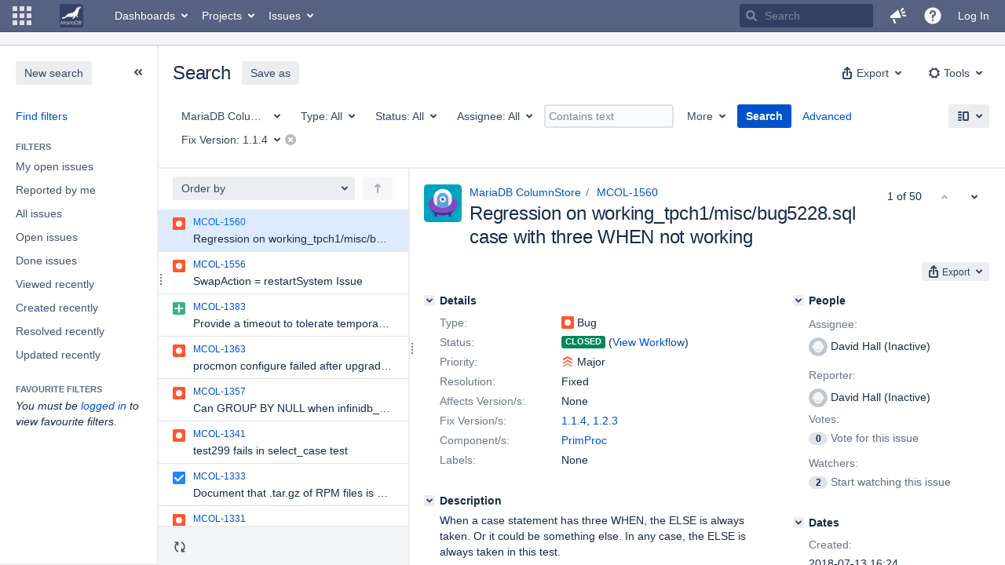

--- FILE ---
content_type: text/html;charset=UTF-8
request_url: https://jira.mariadb.org/issues/?jql=project+%3D+MCOL+AND+fixVersion+%3D+1.1.4
body_size: 142987
content:
<!DOCTYPE html PUBLIC "null" "null"><html lang="en"><head><META http-equiv="Content-Type" content="text/html; charset=UTF-8">
    








<meta charset="utf-8">
<meta http-equiv="X-UA-Compatible" content="IE=Edge">
<meta name="application-name" content="JIRA" data-name="jira" data-version="8.20.16"><meta name="ajs-server-scheme" content="https">
<meta name="ajs-server-port" content="443">
<meta name="ajs-server-name" content="jira.mariadb.org">
<meta name="ajs-behind-proxy" content="null">
<meta name="ajs-base-url" content="https://jira.mariadb.org">
<meta name="ajs-hasCriteriaAutoUpdate" content="true">
<meta name="ajs-viewissue-use-history-api" content="false">
<meta name="ajs-viewissue-max-cache-size" content="">
<meta name="ajs-autocomplete-enabled" content="true">
<meta name="ajs-view-issue-trace-key" content="jira.issue.refreshed">
<meta name="ajs-view-issue-psycho-key" content="jira.psycho.issue.refreshed">
<meta name="ajs-view-issue-refreshed-cached-key" content="jira.psycho.issue.refreshed.cached">
<meta name="ajs-return-to-search-trace-key" content="jira.returned.to.search">
<meta name="ajs-return-to-search-psycho-key" content="jira.psycho.returned.to.search">
<meta name="ajs-default-avatar-url" content="https://jira.mariadb.org/secure/useravatar?size=xsmall&amp;avatarId=10123">
<meta name="ajs-jira.issues.preferred.layout.key" content="split-view">
<meta name="ajs-max-recent-searchers" content="10">
<meta name="ajs-jira-base-url" content="https://jira.mariadb.org">
<meta name="ajs-dev-mode" content="false">
<meta name="ajs-context-path" content="">
<meta name="ajs-version-number" content="8.20.16">
<meta name="ajs-build-number" content="820016">
<meta name="ajs-is-beta" content="false">
<meta name="ajs-is-rc" content="false">
<meta name="ajs-is-snapshot" content="false">
<meta name="ajs-is-milestone" content="false">
<meta name="ajs-remote-user" content="">
<meta name="ajs-remote-user-fullname" content="">
<meta name="ajs-user-locale" content="en">
<meta name="ajs-user-locale-group-separator" content=",">
<meta name="ajs-app-title" content="Jira">
<meta name="ajs-keyboard-shortcuts-enabled" content="true">
<meta name="ajs-keyboard-accesskey-modifier" content="Ctrl+Alt">
<meta name="ajs-enabled-dark-features" content="[&quot;ka.AJAX_PREFETCH&quot;,&quot;heatmapper.disabled&quot;,&quot;com.atlassian.jira.agile.darkfeature.edit.closed.sprint.enabled&quot;,&quot;jira.plugin.devstatus.phasetwo&quot;,&quot;jira.frother.reporter.field&quot;,&quot;com.atlassian.jira.jira-feedback-plugin&quot;,&quot;atlassian.rest.xsrf.legacy.enabled&quot;,&quot;com.atlassian.jira.security.endpoint.anonymous.access.dashboard.disabled&quot;,&quot;jira.administration.workflow.validation&quot;,&quot;jira.site.darkfeature.admin&quot;,&quot;jira.issue.status.lozenge&quot;,&quot;com.atlassian.jira.projects.issuenavigator&quot;,&quot;jira.plugin.devstatus.phasetwo.enabled&quot;,&quot;jira.plugin.fisheye.tab.enabled&quot;,&quot;casper.WORKFLOW_TAB&quot;,&quot;jira.onboarding.cyoa&quot;,&quot;com.atlassian.jira.agile.darkfeature.kanplan.enabled&quot;,&quot;com.atlassian.jira.projects.sidebar.DEFER_RESOURCES&quot;,&quot;jira.zdu.admin-updates-ui&quot;,&quot;ka.STABLE_SEARCH&quot;,&quot;sd.new.settings.sidebar.location.disabled&quot;,&quot;jira.plugin.devstatus.automatic.transitioning&quot;,&quot;com.atlassian.jira.security.endpoint.anonymous.access.projectCategory.disabled&quot;,&quot;com.atlassian.jira.agile.darkfeature.editable.detailsview&quot;,&quot;nps.survey.inline.dialog&quot;,&quot;jira.plugin.devstatus.phasefour.enabled&quot;,&quot;com.atlassian.jira.projects.issuenavigator.cachefix&quot;,&quot;jira.plugin.devstatus.bamboo.enabled&quot;,&quot;com.atlassian.jira.migration.skip.invalid.workflow.rule&quot;,&quot;atlassian.connect.dhe.disabled.awl-gebsun.rhcloud.com&quot;,&quot;com.atlassian.jira.config.BIG_PIPE&quot;,&quot;com.atlassian.jira.config.PDL&quot;,&quot;atlassian.aui.raphael.disabled&quot;,&quot;jira.user.darkfeature.admin&quot;,&quot;app-switcher.new&quot;,&quot;frother.assignee.field&quot;,&quot;jira.projectconfig.issuetypes.sidebar&quot;,&quot;com.atlassian.portfolio.simpleplans&quot;,&quot;com.atlassian.jira.config.ProjectConfig.MENU&quot;,&quot;com.atlassian.jira.agile.darkfeature.kanplan.epics.and.versions.enabled&quot;,&quot;com.atlassian.jira.agile.darkfeature.sprint.goal.enabled&quot;,&quot;jira.priorities.per.project.edit.default.enabled&quot;,&quot;jira.plugin.projects.version.tab.feedback.banner&quot;,&quot;jira.event.mau.logging.disable&quot;,&quot;jira.zdu.jmx-monitoring&quot;,&quot;atlassian.connect.dhe.disabled.aip-flyingagile.rhcloud.com&quot;,&quot;com.atlassian.portfolio.simpleplans.dependencytab&quot;,&quot;jira.bamboo.legacy.force&quot;,&quot;jira.zdu.cluster-upgrade-state&quot;,&quot;com.atlassian.jira.email.templates.readFromJiraHome&quot;,&quot;com.atlassian.jira.agile.darkfeature.splitissue&quot;,&quot;jira.plugin.devstatus.background.refresh.enabled&quot;,&quot;ka.SPLIT_VIEW&quot;,&quot;com.atlassian.jira.migration.remote-link-migration.feature&quot;,&quot;com.atlassian.jira.config.CoreFeatures.LICENSE_ROLES_ENABLED&quot;,&quot;casper.VIEW_ISSUE&quot;,&quot;jira.option.captcha.on.signup&quot;,&quot;jira.export.csv.enabled&quot;,&quot;ka.AJAX_VIEW_ISSUE&quot;]">
<meta name="ajs-in-admin-mode" content="false">
<meta name="ajs-is-sysadmin" content="false">
<meta name="ajs-is-admin" content="false">
<meta name="ajs-outgoing-mail-enabled" content="true">
<meta name="ajs-archiving-enabled" content="false">
<meta name="ajs-date-relativize" content="true">
<meta name="ajs-date-time" content="HH:mm">
<meta name="ajs-date-day" content="EEEE HH:mm">
<meta name="ajs-date-dmy" content="yyyy-MM-dd">
<meta name="ajs-date-complete" content="yyyy-MM-dd HH:mm">
<meta name="ajs-use-iso8601" content="true">
<script type="text/javascript">var AJS=AJS||{};AJS.debug=true;</script>


    
<meta id="atlassian-token" name="atlassian-token" content="BMYZ-O6CS-8UL5-2UBH_f23dedc3d901acb9c2ba3eba2b099c2d4e0d9a8c_lout">



<link rel="shortcut icon" href="/s/lu2ama/820016/12ta74/_/images/fav-jsw.png">


    



<!--[if IE]><![endif]-->
<script type="text/javascript">
    (function() {
        var contextPath = '';

        function printDeprecatedMsg() {
            if (console && console.warn) {
                console.warn('DEPRECATED JS - contextPath global variable has been deprecated since 7.4.0. Use `wrm/context-path` module instead.');
            }
        }

        Object.defineProperty(window, 'contextPath', {
            get: function() {
                printDeprecatedMsg();
                return contextPath;
            },
            set: function(value) {
                printDeprecatedMsg();
                contextPath = value;
            }
        });
    })();

</script>
<script>
window.WRM=window.WRM||{};window.WRM._unparsedData=window.WRM._unparsedData||{};window.WRM._unparsedErrors=window.WRM._unparsedErrors||{};
WRM._unparsedData["com.atlassian.plugins.atlassian-plugins-webresource-plugin:context-path.context-path"]="\"\"";
WRM._unparsedData["jira.core:feature-flags-data.feature-flag-data"]="{\"enabled-feature-keys\":[\"ka.AJAX_PREFETCH\",\"heatmapper.disabled\",\"com.atlassian.jira.agile.darkfeature.edit.closed.sprint.enabled\",\"jira.plugin.devstatus.phasetwo\",\"jira.frother.reporter.field\",\"com.atlassian.jira.jira-feedback-plugin\",\"atlassian.rest.xsrf.legacy.enabled\",\"com.atlassian.jira.security.endpoint.anonymous.access.dashboard.disabled\",\"jira.administration.workflow.validation\",\"jira.site.darkfeature.admin\",\"jira.issue.status.lozenge\",\"com.atlassian.jira.projects.issuenavigator\",\"jira.plugin.devstatus.phasetwo.enabled\",\"jira.plugin.fisheye.tab.enabled\",\"casper.WORKFLOW_TAB\",\"jira.onboarding.cyoa\",\"com.atlassian.jira.agile.darkfeature.kanplan.enabled\",\"com.atlassian.jira.projects.sidebar.DEFER_RESOURCES\",\"jira.zdu.admin-updates-ui\",\"ka.STABLE_SEARCH\",\"sd.new.settings.sidebar.location.disabled\",\"jira.plugin.devstatus.automatic.transitioning\",\"com.atlassian.jira.security.endpoint.anonymous.access.projectCategory.disabled\",\"com.atlassian.jira.agile.darkfeature.editable.detailsview\",\"nps.survey.inline.dialog\",\"jira.plugin.devstatus.phasefour.enabled\",\"com.atlassian.jira.projects.issuenavigator.cachefix\",\"jira.plugin.devstatus.bamboo.enabled\",\"com.atlassian.jira.migration.skip.invalid.workflow.rule\",\"atlassian.connect.dhe.disabled.awl-gebsun.rhcloud.com\",\"com.atlassian.jira.config.BIG_PIPE\",\"com.atlassian.jira.config.PDL\",\"atlassian.aui.raphael.disabled\",\"jira.user.darkfeature.admin\",\"app-switcher.new\",\"frother.assignee.field\",\"jira.projectconfig.issuetypes.sidebar\",\"com.atlassian.portfolio.simpleplans\",\"com.atlassian.jira.config.ProjectConfig.MENU\",\"com.atlassian.jira.agile.darkfeature.kanplan.epics.and.versions.enabled\",\"com.atlassian.jira.agile.darkfeature.sprint.goal.enabled\",\"jira.priorities.per.project.edit.default.enabled\",\"jira.plugin.projects.version.tab.feedback.banner\",\"jira.event.mau.logging.disable\",\"jira.zdu.jmx-monitoring\",\"atlassian.connect.dhe.disabled.aip-flyingagile.rhcloud.com\",\"com.atlassian.portfolio.simpleplans.dependencytab\",\"jira.bamboo.legacy.force\",\"jira.zdu.cluster-upgrade-state\",\"com.atlassian.jira.email.templates.readFromJiraHome\",\"com.atlassian.jira.agile.darkfeature.splitissue\",\"jira.plugin.devstatus.background.refresh.enabled\",\"ka.SPLIT_VIEW\",\"com.atlassian.jira.migration.remote-link-migration.feature\",\"com.atlassian.jira.config.CoreFeatures.LICENSE_ROLES_ENABLED\",\"casper.VIEW_ISSUE\",\"jira.option.captcha.on.signup\",\"jira.export.csv.enabled\",\"ka.AJAX_VIEW_ISSUE\"],\"feature-flag-states\":{\"com.atlassian.jira.use.same.site.none.for.xsrf.token.cookie\":true,\"com.atlassian.jira.agile.darkfeature.handle.ug.usernames\":true,\"com.atlassian.jira.security.endpoint.non.admin.access.screens\":false,\"com.atlassian.jira.mailHandlerImapMessageQueryLegacy\":false,\"com.atlassian.jira.webhookEventsAsyncProcessing\":false,\"com.atlassian.jira.serAllowShareWithNonMember\":true,\"com.atlassian.troubleshooting.healthcheck.jira.license.limit\":false,\"com.atlassian.jira.diagnostics.perflog\":true,\"com.atlassian.jira.dbr\":true,\"com.atlassian.jira.agile.darkfeature.legacy.epic.picker\":false,\"com.atlassian.jira.issuetable.move.links.hidden\":true,\"com.atlassian.jira.agile.darkfeature.unlink.sprints.on.issue.move\":true,\"jira.renderer.consider.variable.format\":true,\"com.atlassian.jira.user.dbIdBasedKeyGenerationStrategy\":true,\"com.atlassian.jira.plugin.issuenavigator.jql.autocomplete.eagerlyLoaded\":false,\"com.atlassian.portfolio.dcBundling\":true,\"com.atlassian.jira.sharedEntityEditRights\":true,\"com.atlassian.jira.security.endpoint.anonymous.access.resolution\":false,\"com.atlassian.jira.agile.darkfeature.sprint.goal\":false,\"com.atlassian.jira.thumbnailsDeferredGeneration\":true,\"jira.cluster.monitoring.show.offline.nodes\":true,\"com.atlassian.jira.commentReactions\":true,\"data.pipeline.feature.jira.issue.links.export\":true,\"com.atlassian.jira.custom.csv.escaper\":true,\"com.atlassian.jira.fixedCommentDeletionNotifications\":true,\"com.atlassian.jira.allThumbnailsDeferred\":false,\"com.atlassian.jira.plugin.issuenavigator.filtersUxImprovment\":true,\"com.atlassian.jira.agile.darkfeature.kanplan.epics.and.versions\":false,\"jira.customfields.cleanup.identification\":false,\"data.pipeline.feature.jira.all.exportable.custom.fields\":true,\"com.atlassian.jira.defaultValuesForSystemFields\":true,\"jira.dc.cleanup.cluser.tasks\":true,\"jira.customfields.bulk.delete\":false,\"com.atlassian.jira.issues.archiving.filters\":false,\"mail.batching.override.core\":true,\"jira.users.and.roles.page.in.react\":true,\"jira.security.csp.sandbox\":true,\"com.atlassian.jira.agile.darkfeature.velocity.chart.ui\":true,\"com.atlassian.jira.returnDefaultAvatarsForBrokenAvatars\":true,\"com.atlassian.jira.agile.darkfeature.sprint.auto.management\":false,\"jira.jql.suggestrecentfields\":false,\"com.atlassian.jira.gdpr.rtbf\":true,\"com.atlassian.jira.security.xsrf.session.token\":true,\"com.atlassian.jira.agile.darkfeature.optimistic.transitions\":true,\"com.atlassian.jira.security.project.admin.revoke.with.application.access\":true,\"com.atlassian.jiranomenclature\":true,\"com.atlassian.jira.security.endpoint.non.admin.access.avatar.system\":false,\"com.atlassian.jira.agile.darkfeature.kanplan\":false,\"com.atlassian.jira.agile.darkfeature.future.sprint.dates\":true,\"com.atlassian.jira.filtersAndDashboardsShareableWithAllGroupsAndRoles\":true,\"jira.customfields.paginated.ui\":true,\"com.atlassian.jira.agile.darkfeature.edit.closed.sprint\":false,\"jira.create.linked.issue\":true,\"com.atlassian.jira.advanced.audit.log\":true,\"jira.sal.host.connect.accessor.existing.transaction.will.create.transactions\":true,\"external.links.new.window\":true,\"jira.quick.search\":true,\"jira.jql.smartautoselectfirst\":false,\"jira.jql.membersof.ignoreGlobalPermissionsForAnonymous\":false,\"data.pipeline.feature.jira.issue.history.export\":true,\"com.atlassian.jira.security.endpoint.non.browse.projects.access.fields\":false,\"atlassian.cdn.static.assets\":true,\"jira.richeditor.bidi.warning\":true,\"mail.batching\":false,\"com.atlassian.jira.privateEntitiesEditable\":true,\"com.atlassian.jira.security.endpoint.anonymous.access.priority\":false,\"jira.priorities.per.project.edit.default\":false,\"com.atlassian.jira.agile.darkfeature.issues.in.epic.details.view\":true,\"jira.priorities.per.project.jsd\":true,\"com.atlassian.jira.plugin.issuenavigator.anonymousPreventCfData\":false,\"com.atlassian.jira.agile.darkfeature.rapid.boards.bands\":true,\"com.atlassian.jira.agile.darkfeature.flexible.boards\":true,\"com.atlassian.jira.agile.darkfeature.sprint.picker.allsprints.suggestion\":true,\"com.atlassian.jira.agile.darkfeature.epic.validate.visibility\":true,\"jira.dc.lock.leasing\":true,\"com.atlassian.jira.accessibility.personal.settings\":true,\"mail.batching.create.section.cf\":true,\"com.atlassian.jira.send.email.notifications.to.user.without.application.access\":false,\"com.atlassian.jira.security.endpoint.non.browse.projects.access.autocompletedata\":false,\"com.atlassian.mail.server.managers.hostname.verification\":true,\"com.atlassian.jira.upgrade.startup.fix.index\":true,\"com.atlassian.jira.security.endpoint.anonymous.access.projectCategory\":false,\"jira.redirect.anonymous.404.errors\":true,\"com.atlassian.jira.issuetable.draggable\":true,\"com.atlassian.jira.attachments.generate.unique.suffix\":true,\"com.atlassian.jira.agile.darkfeature.kanban.hide.old.done.issues\":true,\"jira.version.based.node.reindex.service\":true,\"com.atlassian.jira.agile.darkfeature.backlog.showmore\":true,\"com.atlassian.jira.agile.darkfeature.sprint.plan\":false,\"com.atlassian.jira.security.endpoint.anonymous.access.issueLinkType\":false,\"com.atlassian.jira.security.LegacyJiraTypeResolver.WARN_ONLY\":false,\"data.pipeline.feature.jira.schema.version.2\":true,\"com.atlassian.jira.agile.darkfeature.burnupchart\":true,\"com.atlassian.jira.agile.darkfeature.velocity.sprint.picker\":false,\"com.atlassian.jira.issues.archiving.browse\":true,\"jira.instrumentation.laas\":false,\"com.atlassian.jira.security.ChartUtils.browse.projects.permission.check\":false,\"mail.batching.user.notification\":true,\"com.atlassian.portfolio.permission.check.for.permissions\":true,\"com.atlassian.jira.agile.darkfeature.dataonpageload\":true,\"data.pipeline.feature.jira.archived.issue.export\":false,\"com.atlassian.jira.projects.per.project.permission.query\":true,\"com.atlassian.jira.issues.archiving\":true,\"index.use.snappy\":true,\"jira.priorities.per.project\":true}}";
WRM._unparsedData["jira.core:default-comment-security-level-data.DefaultCommentSecurityLevelHelpLink"]="{\"extraClasses\":\"default-comment-level-help\",\"title\":\"Commenting on an Issue\",\"url\":\"https://docs.atlassian.com/jira/jcore-docs-0820/Editing+and+collaborating+on+issues#Editingandcollaboratingonissues-restrictacomment\",\"isLocal\":false}";
WRM._unparsedData["jira.core:dateFormatProvider.allFormats"]="{\"dateFormats\":{\"meridiem\":[\"AM\",\"PM\"],\"eras\":[\"BC\",\"AD\"],\"months\":[\"January\",\"February\",\"March\",\"April\",\"May\",\"June\",\"July\",\"August\",\"September\",\"October\",\"November\",\"December\"],\"monthsShort\":[\"Jan\",\"Feb\",\"Mar\",\"Apr\",\"May\",\"Jun\",\"Jul\",\"Aug\",\"Sep\",\"Oct\",\"Nov\",\"Dec\"],\"weekdaysShort\":[\"Sun\",\"Mon\",\"Tue\",\"Wed\",\"Thu\",\"Fri\",\"Sat\"],\"weekdays\":[\"Sunday\",\"Monday\",\"Tuesday\",\"Wednesday\",\"Thursday\",\"Friday\",\"Saturday\"]},\"lookAndFeelFormats\":{\"relativize\":\"true\",\"time\":\"HH:mm\",\"day\":\"EEEE HH:mm\",\"dmy\":\"yyyy-MM-dd\",\"complete\":\"yyyy-MM-dd HH:mm\"}}";
WRM._unparsedData["com.atlassian.jira.plugins.jira-dnd-attachment-plugin:dnd-issue-drop-zone.thumbnail-mime-types"]="\"image/png,image/vnd.wap.wbmp,image/x-png,image/jpeg,image/bmp,image/gif\"";
WRM._unparsedData["com.atlassian.jira.plugins.jira-dnd-attachment-plugin:dnd-issue-drop-zone.upload-limit"]="\"10485760\"";
WRM._unparsedData["com.atlassian.plugins.helptips.jira-help-tips:help-tip-manager.JiraHelpTipData"]="{\"anonymous\":true}";
WRM._unparsedData["com.atlassian.jira.jira-issue-nav-components:issueviewer.features"]="{\"rteEnabled\":false}";
WRM._unparsedData["com.atlassian.jira.jira-view-issue-plugin:controller-subtasks.controller.subtasks.parameters"]="{\"url\":\"/rest/api/2/issue/{issueId}/subtask/move\"}";
WRM._unparsedData["com.atlassian.jira.plugins.jira-wiki-editor:wiki-editor-thumbnails.thumbnails-allowed"]="true";
WRM._unparsedData["com.atlassian.jira.plugins.jira-wiki-editor:wiki-editor-resources.help-data"]="{\"showHelp\":false}";
WRM._unparsedData["jira.core:terminology-data.terminology"]="{\"terminologyEntries\":[{\"originalName\":\"sprint\",\"originalNamePlural\":\"sprints\",\"newName\":\"sprint\",\"newNamePlural\":\"sprints\",\"isDefault\":true},{\"originalName\":\"epic\",\"originalNamePlural\":\"epics\",\"newName\":\"epic\",\"newNamePlural\":\"epics\",\"isDefault\":true}],\"isTerminologyActive\":false}";
WRM._unparsedData["com.atlassian.jira.jira-quick-edit-plugin:create-issue-data.data"]="{\"configurableSystemFieldIds\":[\"description\"]}";
WRM._unparsedData["com.atlassian.jira.jira-issue-nav-plugin:user-parms.userParms"]="{\"createSharedObjects\":false,\"createIssue\":false}";
WRM._unparsedData["jira.core:jqlautocomplete-data.jql.autocomplete.recentFields"]="{\"key\":\"jqlValues\",\"value\":[\"affectedVersion\",\"assignee\",\"component\",\"description\",\"issue\",\"labels\",\"parent\",\"priority\",\"project\",\"reporter\",\"resolution\",\"status\",\"summary\",\"type\",\"watcher\"]}";
WRM._unparsedData["com.atlassian.analytics.analytics-client:policy-update-init.policy-update-data-provider"]="false";
WRM._unparsedData["com.atlassian.analytics.analytics-client:programmatic-analytics-init.programmatic-analytics-data-provider"]="false";
WRM._unparsedData["com.atlassian.jira.plugins.jira-slack-server-integration-plugin:slack-link-error-resources.slack-link-error"]="{}";
WRM._unparsedData["jira.core:avatar-picker-data.data"]="{}";
WRM._unparsedData["com.atlassian.jira.jira-header-plugin:dismissedFlags.flags"]="{\"dismissed\":[]}";
WRM._unparsedData["com.atlassian.jira.jira-header-plugin:newsletter-signup-tip-init.newsletterSignup"]="{\"signupDescription\":\"Get updates, inspiration and best practices from the team behind Jira.\",\"formUrl\":\"https://www.atlassian.com/apis/exact-target/{0}/subscribe?mailingListId=1401671\",\"signupTitle\":\"Sign up!\",\"signupId\":\"newsletter-signup-tip\",\"showNewsletterTip\":false}";
WRM._unparsedData["com.atlassian.jira.project-templates-plugin:project-templates-plugin-resources.ptAnalyticsData"]="{\"instanceCreatedDate\":\"2012-12-03\"}";
WRM._unparsedData["jira.core:user-message-flags-data.adminLockout"]="{}";
WRM._unparsedData["jira.request.correlation-id"]="\"20ac255450bbef\"";
WRM._unparsedData["com.atlassian.jira.jira-issue-nav-components:inline-edit-enabled"]="true";
if(window.WRM._dataArrived)window.WRM._dataArrived();</script>
<link type="text/css" rel="stylesheet" href="/s/2c21342762a6a02add1c328bed317ffd-CDN/lu2ama/820016/12ta74/0a8bac35585be7fc6c9cc5a0464cd4cf/_/download/contextbatch/css/_super/batch.css" data-wrm-key="_super" data-wrm-batch-type="context" media="all">
<link type="text/css" rel="stylesheet" href="/s/1478ee9518804fac4b35845dc4ce556a-CDN/lu2ama/820016/12ta74/53ecea75e2c25ecdfad57d3ca4957014/_/download/contextbatch/css/jira.view.issue,viewissue.standalone,jira.navigator.kickass,jira.general,jira.global,jira.navigator,atl.general,jira.navigator.simple,jira.navigator.advanced,-_super/batch.css?agile_global_admin_condition=true&amp;jag=true&amp;jira.create.linked.issue=true&amp;slack-enabled=true" data-wrm-key="jira.view.issue,viewissue.standalone,jira.navigator.kickass,jira.general,jira.global,jira.navigator,atl.general,jira.navigator.simple,jira.navigator.advanced,-_super" data-wrm-batch-type="context" media="all">
<link type="text/css" rel="stylesheet" href="/s/d41d8cd98f00b204e9800998ecf8427e-CDN/lu2ama/820016/12ta74/3.0.4/_/download/batch/com.atlassian.jira.jira-tzdetect-plugin:tzdetect-banner-component/com.atlassian.jira.jira-tzdetect-plugin:tzdetect-banner-component.css" data-wrm-key="com.atlassian.jira.jira-tzdetect-plugin:tzdetect-banner-component" data-wrm-batch-type="resource" media="all">
<link type="text/css" rel="stylesheet" href="/s/a7c82c2f9b4c8fd63530eb9f2a1d712a-CDN/lu2ama/820016/12ta74/1.0/_/download/batch/jira.filter.deletion.warning:styles/jira.filter.deletion.warning:styles.css" data-wrm-key="jira.filter.deletion.warning:styles" data-wrm-batch-type="resource" media="all">
<script type="text/javascript" src="/s/5cfefd7a827817ec6c0fb6b6c27a61d7-CDN/lu2ama/820016/12ta74/0a8bac35585be7fc6c9cc5a0464cd4cf/_/download/contextbatch/js/_super/batch.js?locale=en" data-wrm-key="_super" data-wrm-batch-type="context" data-initially-rendered=""></script>
<script type="text/javascript" src="/s/039a37f6d5b14f50f9677ccf296132d6-CDN/lu2ama/820016/12ta74/53ecea75e2c25ecdfad57d3ca4957014/_/download/contextbatch/js/jira.view.issue,viewissue.standalone,jira.navigator.kickass,jira.general,jira.global,jira.navigator,atl.general,jira.navigator.simple,jira.navigator.advanced,-_super/batch.js?agile_global_admin_condition=true&amp;jag=true&amp;jira.create.linked.issue=true&amp;locale=en&amp;slack-enabled=true" data-wrm-key="jira.view.issue,viewissue.standalone,jira.navigator.kickass,jira.general,jira.global,jira.navigator,atl.general,jira.navigator.simple,jira.navigator.advanced,-_super" data-wrm-batch-type="context" data-initially-rendered=""></script>
<script type="text/javascript" src="/s/cb72cbfb1f816a58480050440fb024f8-CDN/lu2ama/820016/12ta74/c92c0caa9a024ae85b0ebdbed7fb4bd7/_/download/contextbatch/js/atl.global,-_super/batch.js?locale=en" data-wrm-key="atl.global,-_super" data-wrm-batch-type="context" data-initially-rendered=""></script>
<script type="text/javascript" src="/s/b17f2b21cae94cc81466f8e511851aea-CDN/lu2ama/820016/12ta74/3.0.4/_/download/batch/com.atlassian.jira.jira-tzdetect-plugin:tzdetect-banner-component/com.atlassian.jira.jira-tzdetect-plugin:tzdetect-banner-component.js?locale=en" data-wrm-key="com.atlassian.jira.jira-tzdetect-plugin:tzdetect-banner-component" data-wrm-batch-type="resource" data-initially-rendered=""></script>
<script type="text/javascript" src="/s/d41d8cd98f00b204e9800998ecf8427e-CDN/lu2ama/820016/12ta74/3.0.4/_/download/batch/com.atlassian.jira.jira-tzdetect-plugin:tzdetect-lib/com.atlassian.jira.jira-tzdetect-plugin:tzdetect-lib.js" data-wrm-key="com.atlassian.jira.jira-tzdetect-plugin:tzdetect-lib" data-wrm-batch-type="resource" data-initially-rendered=""></script>
<script type="text/javascript" src="/s/d41d8cd98f00b204e9800998ecf8427e-CDN/lu2ama/820016/12ta74/1.0/_/download/batch/jira.webresources:calendar-en/jira.webresources:calendar-en.js" data-wrm-key="jira.webresources:calendar-en" data-wrm-batch-type="resource" data-initially-rendered=""></script>
<script type="text/javascript" src="/s/d41d8cd98f00b204e9800998ecf8427e-CDN/lu2ama/820016/12ta74/1.0/_/download/batch/jira.webresources:calendar-localisation-moment/jira.webresources:calendar-localisation-moment.js" data-wrm-key="jira.webresources:calendar-localisation-moment" data-wrm-batch-type="resource" data-initially-rendered=""></script>
<link type="text/css" rel="stylesheet" href="/s/b04b06a02d1959df322d9cded3aeecc1-CDN/lu2ama/820016/12ta74/a2ff6aa845ffc9a1d22fe23d9ee791fc/_/download/contextbatch/css/jira.global.look-and-feel,-_super/batch.css" data-wrm-key="jira.global.look-and-feel,-_super" data-wrm-batch-type="context" media="all">

<script type="text/javascript" src="/rest/api/1.0/shortcuts/820016/4d5c9761011d3360a00891a7d5c4a9c4/shortcuts.js?context=issuenavigation&amp;context=issueaction"></script>



    
    
    <meta name="decorator" content="atl.general">
    <meta id="isNavigator" name="isNavigator" content="true">
    <meta name="ajs-user.search.mode" content="basic">
    <meta name="ajs-issue-search-help-title" content="Searching for issues">
    <meta name="ajs-issue-search-help-url" content="https://docs.atlassian.com/jira/jcore-docs-0820/Searching+for+issues">
    <meta name="ajs-advanced-search-help-title" content="Advanced searching">
    <meta name="ajs-advanced-search-help-url" content="https://docs.atlassian.com/jira/jcore-docs-0820/Advanced+searching">
            <meta name="ajs-jql" content="project = MCOL AND fixVersion = 1.1.4">
        
    







<title>Issue Navigator - Jira</title>
<link rel="search" type="application/opensearchdescription+xml" href="/osd.jsp" title="Issue Navigator - Jira">


</head><body id="jira" class="aui-layout aui-theme-default  ka ajax-issue-search-and-view page-type-navigator" data-version="8.20.16">
<div id="page">
    <header id="header" role="banner">
        






<script>
require(["jquery", "jira/license-banner"], function ($, licenseBanner) {
    $(function () { // eslint-disable-line @atlassian/onready-checks/no-jquery-onready
        licenseBanner.showLicenseBanner("");
        licenseBanner.showLicenseFlag("");
    });
});
</script>



        




        


<a class="aui-skip-link" href="/login.jsp?os_destination=%2Fissues%2F%3Fjql%3Dproject%2B%253D%2BMCOL%2BAND%2BfixVersion%2B%253D%2B1.1.4">Log in</a><a class="aui-skip-link" href="#main">Skip to main content</a><a class="aui-skip-link" href="#sidebar">Skip to sidebar</a><nav class="aui-header aui-dropdown2-trigger-group" aria-label="Site"><div class="aui-header-inner"><div class="aui-header-before"><button class=" aui-dropdown2-trigger app-switcher-trigger aui-dropdown2-trigger-arrowless" aria-controls="app-switcher" aria-haspopup="true" role="button" data-aui-trigger="" href="#app-switcher"><span class="aui-icon aui-icon-small aui-iconfont-appswitcher">Linked Applications</span></button><div id="app-switcher" class="aui-dropdown2 aui-style-default" role="menu" hidden="" data-is-switcher="true" data-environment="{&quot;isUserAdmin&quot;:false,&quot;isAppSuggestionAvailable&quot;:false,&quot;isSiteAdminUser&quot;:false}"><div class="app-switcher-loading">Loading&hellip;</div></div></div><div class="aui-header-primary"><span id="logo" class="aui-header-logo aui-header-logo-custom"><a href="https://jira.mariadb.org/secure/MyJiraHome.jspa" aria-label="Go to home page"><img src="/s/lu2ama/820016/12ta74/_/jira-logo-scaled.png" alt="Jira"></a></span><ul class="aui-nav"><li><a href="/secure/Dashboard.jspa" class=" aui-nav-link aui-dropdown2-trigger aui-dropdown2-ajax" id="home_link" aria-haspopup="true" aria-controls="home_link-content" title="View and manage your dashboards" accesskey="d" elementtiming="app-header">Dashboards</a><div class="aui-dropdown2 aui-style-default" id="home_link-content" data-aui-dropdown2-ajax-key="home_link"></div></li><li><a href="/browse/MCOL" class=" aui-nav-link aui-dropdown2-trigger aui-dropdown2-ajax" id="browse_link" aria-haspopup="true" aria-controls="browse_link-content" title="View recent projects and browse a list of projects" accesskey="p">Projects</a><div class="aui-dropdown2 aui-style-default" id="browse_link-content" data-aui-dropdown2-ajax-key="browse_link"></div></li><li><a href="/issues/" class=" aui-nav-link aui-dropdown2-trigger aui-dropdown2-ajax" id="find_link" aria-haspopup="true" aria-controls="find_link-content" title="Search for issues and view recent issues" accesskey="i">Issues</a><div class="aui-dropdown2 aui-style-default" id="find_link-content" data-aui-dropdown2-ajax-key="find_link"></div></li>
</ul></div><div class="aui-header-secondary"><ul class="aui-nav">
<li id="quicksearch-menu">
    <form action="/secure/QuickSearch.jspa" method="get" id="quicksearch" class="aui-quicksearch dont-default-focus ajs-dirty-warning-exempt">
        <input id="quickSearchInput" autocomplete="off" class="search" type="text" title="Search" placeholder="Search" name="searchString" accesskey="q">
        <input type="submit" class="hidden" value="Search">
    </form>
</li>
<li><a class="jira-feedback-plugin" role="button" aria-haspopup="true" id="jira-header-feedback-link" href="#"><span class="aui-icon aui-icon-small aui-iconfont-feedback">Give feedback to Atlassian</span></a></li>




    <li id="system-help-menu">
        <a class="aui-nav-link aui-dropdown2-trigger aui-dropdown2-trigger-arrowless" id="help_menu" aria-haspopup="true" aria-owns="system-help-menu-content" href="https://docs.atlassian.com/jira/jcore-docs-0820/" target="_blank" rel="noopener noreferrer" title="Help"><span class="aui-icon aui-icon-small aui-iconfont-question-filled">Help</span></a>
        <div id="system-help-menu-content" class="aui-dropdown2 aui-style-default">
                            <div class="aui-dropdown2-section">
                                                                <ul id="jira-help" class="aui-list-truncate">
                                                            <li>
                                    <a id="view_core_help" class="aui-nav-link " title="Go to the online documentation for Jira Core" href="https://docs.atlassian.com/jira/jcore-docs-0820/" target="_blank">Jira Core help</a>
                                </li>
                                                            <li>
                                    <a id="keyshortscuthelp" class="aui-nav-link " title="Get more information about Jira's Keyboard Shortcuts" href="/secure/ViewKeyboardShortcuts!default.jspa" target="_blank">Keyboard Shortcuts</a>
                                </li>
                                                            <li>
                                    <a id="rem-help-item-link" class="aui-nav-link " href="https://thestarware.atlassian.net/wiki/spaces/REM/overview" target="_blank">Issue Reminders help</a>
                                </li>
                                                            <li>
                                    <a id="view_about" class="aui-nav-link " title="Get more information about Jira" href="/secure/AboutPage.jspa">About Jira</a>
                                </li>
                                                            <li>
                                    <a id="view_credits" class="aui-nav-link " title="See who did what" href="/secure/credits/AroundTheWorld!default.jspa" target="_blank">Jira Credits</a>
                                </li>
                                                    </ul>
                                    </div>
                    </div>
    </li>









<li id="user-options">
            <a class="aui-nav-link login-link" href="/login.jsp?os_destination=%2Fissues%2F%3Fjql%3Dproject%2B%253D%2BMCOL%2BAND%2BfixVersion%2B%253D%2B1.1.4">Log In</a>
                <div id="user-options-content" class="aui-dropdown2 aui-style-default">
                            <div class="aui-dropdown2-section">
                                                        </div>
                    </div>
    </li>
</ul></div></div><!-- .aui-header-inner--><aui-header-end></aui-header-end></nav><!-- .aui-header -->
    </header>
    


<div id="announcement-banner" class="alertHeader">
    <script>(function(i,s,o,g,r,a,m){i['GoogleAnalyticsObject']=r;i[r]=i[r]||function(){
  (i[r].q=i[r].q||[]).push(arguments)},i[r].l=1*new Date();a=s.createElement(o),
  m=s.getElementsByTagName(o)[0];a.async=1;a.src=g;m.parentNode.insertBefore(a,m)
  })(window,document,'script','//www.google-analytics.com/analytics.js','ga');
  ga('create', 'UA-7526194-5', 'auto');
  ga('send', 'pageview');</script>

</div>


    <div id="content">

    <div class="navigator-container ">
                                                                                                                                <div class="hidden shortcut-links">
                                    <a class="issueaction-edit-issue" href="/secure/EditIssue!default.jspa?id={0}&amp;returnUrl=/secure/issues"></a>
                                    <a class="issueaction-assign-issue" href="/secure/AssignIssue!default.jspa?id={0}&amp;returnUrl=/secure/issues"></a>
                                    <a class="issueaction-assign-to-me hide-from-opsbar" href="/secure/AssignIssue.jspa?atl_token=BMYZ-O6CS-8UL5-2UBH_f23dedc3d901acb9c2ba3eba2b099c2d4e0d9a8c_lout&amp;id={0}&amp;&amp;returnUrl=/secure/issues"></a>
                                    <a class="issueaction-comment-issue add-issue-comment" href="/secure/AddComment!default.jspa?id={0}&amp;returnUrl=/secure/issues"></a>
                                    <a class="add-reminder-link" href="/secure/AddNewReminderAction!default.jspa?issueId={0}&amp;returnUrl=/secure/issues"></a>
                                    <a class="issueaction-log-work" href="/secure/CreateWorklog!default.jspa?id={0}&amp;returnUrl=/secure/issues"></a>
                                    <a class="issueaction-greenhopper-rapidboard-operation js-rapidboard-operation-issue" href="/secure/GHGoToBoard.jspa?issueId={0}&amp;returnUrl=/secure/issues"></a>
                                    <a class="issueaction-greenhopper-rank-top-operation" href="/secure/RankTop.jspa?issueId={0}&amp;returnUrl=/secure/issues"></a>
                                    <a class="issueaction-greenhopper-rank-bottom-operation" href="/secure/RankBottom.jspa?issueId={0}&amp;returnUrl=/secure/issues"></a>
                                    <a class="issueaction-archive-issue" href="/secure/ArchiveIssue!default.jspa?id={0}&amp;returnUrl=/secure/issues"></a>
                                    <a class="unified-attach-file" href="/secure/AttachFile!default.jspa?id={0}&amp;returnUrl=/secure/issues"></a>
                                    <a class="issueaction-attach-screenshot-html5" href="/secure/ShowAttachScreenshotFormAction!default.jspa?id={0}&amp;returnUrl=/secure/issues"></a>
                                    <a class="issueaction-vote-issue" href="/secure/VoteOrWatchIssue.jspa?atl_token=BMYZ-O6CS-8UL5-2UBH_f23dedc3d901acb9c2ba3eba2b099c2d4e0d9a8c_lout&amp;id={0}&amp;vote=vote&amp;returnUrl=/secure/issues"></a>
                                    <a class="issueaction-unvote-issue" href="/secure/VoteOrWatchIssue.jspa?atl_token=BMYZ-O6CS-8UL5-2UBH_f23dedc3d901acb9c2ba3eba2b099c2d4e0d9a8c_lout&amp;id={0}&amp;vote=unvote&amp;returnUrl=/secure/issues"></a>
                                    <a class="issueaction-view-voters" href="/secure/ViewVoters!default.jspa?id={0}&amp;returnUrl=/secure/issues"></a>
                                    <a class="issueaction-watch-issue" href="/secure/VoteOrWatchIssue.jspa?atl_token=BMYZ-O6CS-8UL5-2UBH_f23dedc3d901acb9c2ba3eba2b099c2d4e0d9a8c_lout&amp;id={0}&amp;watch=watch&amp;returnUrl=/secure/issues"></a>
                                    <a class="issueaction-unwatch-issue" href="/secure/VoteOrWatchIssue.jspa?atl_token=BMYZ-O6CS-8UL5-2UBH_f23dedc3d901acb9c2ba3eba2b099c2d4e0d9a8c_lout&amp;id={0}&amp;watch=unwatch&amp;returnUrl=/secure/issues"></a>
                                    <a class="issueaction-manage-watchers" href="/secure/ManageWatchers!default.jspa?id={0}&amp;returnUrl=/secure/issues"></a>
                                    <a class="issueaction-create-subtask" href="/secure/CreateSubTaskIssue!default.jspa?parentIssueId={0}&amp;returnUrl=/secure/issues"></a>
                                    <a class="issueaction-subtask-to-issue" href="/secure/ConvertSubTask.jspa?id={0}&amp;returnUrl=/secure/issues"></a>
                                    <a class="issueaction-issue-to-subtask" href="/secure/ConvertIssue.jspa?id={0}&amp;returnUrl=/secure/issues"></a>
                                    <a class="devstatus-cta-link" href="#devstatus.cta.createbranch&amp;returnUrl=/secure/issues"></a>
                                    <a class="issueaction-create-linked-issue" href="#&amp;returnUrl=/secure/issues"></a>
                                    <a class="issueaction-move-issue" href="/secure/MoveIssue!default.jspa?id={0}&amp;returnUrl=/secure/issues"></a>
                                    <a class="issueaction-move-subtask" href="/secure/MoveSubTaskChooseOperation!default.jspa?id={0}&amp;returnUrl=/secure/issues"></a>
                                    <a class="issueaction-link-issue" href="/secure/LinkJiraIssue!default.jspa?id={0}&amp;returnUrl=/secure/issues"></a>
                                    <a class="issueaction-clone-issue" href="/secure/CloneIssueDetails!default.jspa?id={0}&amp;returnUrl=/secure/issues"></a>
                                    <a class="issueaction-edit-labels" href="/secure/EditLabels!default.jspa?id={0}&amp;returnUrl=/secure/issues"></a>
                                    <a class="issueaction-delete-issue" href="/secure/DeleteIssue!default.jspa?id={0}&amp;returnUrl=/secure/issues"></a>
                            </div>
        
        <div class="navigator-sidebar" id="navigator-sidebar" role="complementary">
            <div style="width:180px">
                        </div>
        </div>
        <script type="text/javascript">
            (function() {
                var navigatorSidebarElement = jQuery(".navigator-sidebar");
                if (JIRA.Issues.FilterPanelModel) {
                    navigatorSidebarElement.toggleClass("collapsed", !JIRA.Issues.FilterPanelModel.prototype.isExpanded())
                    if (JIRA.Issues.FilterPanelModel.prototype.isExpanded()) {
                        navigatorSidebarElement.css({ width: JIRA.Issues.FilterPanelModel.prototype.getWidth() });
                    }
                }
            })();
        </script>
        <main id="main" class="navigator-body" role="main">
            <div class="contained-content">
                <div class="issue-search-header">
                    <header class="saved-search-selector">
                        <div class="saved-search-operations operations">
                            
                            <button class="aui-button aui-button-subtle header-views header-operations jira-aui-dropdown2-trigger"><span class="aui-icon aui-icon-small aui-iconfont-export"></span><span class="aui-button-label">Export</span></button>
                            <button class="aui-button aui-button-subtle header-tools header-operations jira-aui-dropdown2-trigger"><span class="aui-icon aui-icon-small aui-iconfont-configure"></span><span class="aui-button-label">Tools</span></button>

                                                            <section role="dialog" id="csv-export-dialog" class="aui-layer aui-dialog2 aui-dialog2-medium" hidden="">
                                    <header class="aui-dialog2-header">
                                        <h2 id="csv-export-dialog-header-all" class="aui-dialog2-header-main">Export - CSV (All fields)</h2>
                                        <h2 id="csv-export-dialog-header-current" class="aui-dialog2-header-main">Export - CSV (Current fields)</h2>
                                    </header>
                                    <div class="aui-dialog2-content">
                                        <form class="aui">
                                            <div class="field-group">
                                                <label for="csv-delimiter">Choose a delimiter</label>
                                                <aui-select id="csv-delimiter" name="delimiter">
                                                    <aui-option value="," selected="selected">Comma (,)</aui-option>
                                                    <aui-option value=";">Semicolon (;)</aui-option>
                                                    <aui-option value="|">Vertical bar (|)</aui-option>
                                                    <aui-option value="^">Caret (^)</aui-option>
                                                </aui-select>
                                            </div>
                                        </form>
                                    </div>
                                    <footer class="aui-dialog2-footer">
                                        <div class="aui-dialog2-footer-actions">
                                            <button id="csv-export-dialog-export-button" class="aui-button aui-button-primary">Export</button>
                                            <button id="csv-export-dialog-cancel-button" class="aui-button aui-button-link">Cancel</button>
                                        </div>
                                    </footer>
                                </section>
                            
                            <div class="hidden operations-view-data">
                                <fieldset class="hidden parameters">
                                </fieldset>
                            </div>
                        </div>
                        <span id="throbber-space" class="icon throbber"></span>
                        <div id="search-header-view">
                            <h1 class="search-title"></h1>
                        </div>
                    </header>

                    <form class="aui navigator-search"></form>
                </div>

                <div class="navigator-group">
                                        <div class="results-panel navigator-item">
                        <div class="navigator-content" data-issue-table-model-state="{&quot;issueTable&quot;:{&quot;columnSortJql&quot;:{&quot;summary&quot;:&quot;project = MCOL AND fixVersion = 1.1.4 ORDER BY summary ASC&quot;,&quot;customfield_11700&quot;:&quot;project = MCOL AND fixVersion = 1.1.4 ORDER BY cf[11700] ASC&quot;,&quot;issuetype&quot;:&quot;project = MCOL AND fixVersion = 1.1.4 ORDER BY issuetype DESC&quot;,&quot;components&quot;:&quot;project = MCOL AND fixVersion = 1.1.4 ORDER BY component ASC&quot;,&quot;issuekey&quot;:&quot;project = MCOL AND fixVersion = 1.1.4 ORDER BY key ASC&quot;,&quot;assignee&quot;:&quot;project = MCOL AND fixVersion = 1.1.4 ORDER BY assignee ASC&quot;,&quot;fixVersions&quot;:&quot;project = MCOL AND fixVersion = 1.1.4 ORDER BY fixVersion ASC&quot;,&quot;priority&quot;:&quot;project = MCOL AND fixVersion = 1.1.4 ORDER BY priority DESC&quot;,&quot;updated&quot;:&quot;project = MCOL AND fixVersion = 1.1.4 ORDER BY updated DESC&quot;,&quot;status&quot;:&quot;project = MCOL AND fixVersion = 1.1.4 ORDER BY status DESC&quot;},&quot;description&quot;:&quot;&quot;,&quot;displayed&quot;:50,&quot;end&quot;:50,&quot;issueIds&quot;:[68688,68640,67217,67056,67005,66860,66795,66749,66683,66679,66637,66623,66622,66614,66610,66572,66552,66508,66479,66467,66460,66454,66404,66376,66372,66349,66348,66285,66282,66276,66247,66223,66203,66189,66172,66138,66075,66069,66063,66016,66014,65992,65967,65915,65849,65689,65465,65222,64733,63123],&quot;issueKeys&quot;:[&quot;MCOL-1560&quot;,&quot;MCOL-1556&quot;,&quot;MCOL-1383&quot;,&quot;MCOL-1363&quot;,&quot;MCOL-1357&quot;,&quot;MCOL-1341&quot;,&quot;MCOL-1333&quot;,&quot;MCOL-1331&quot;,&quot;MCOL-1325&quot;,&quot;MCOL-1323&quot;,&quot;MCOL-1319&quot;,&quot;MCOL-1318&quot;,&quot;MCOL-1317&quot;,&quot;MCOL-1316&quot;,&quot;MCOL-1315&quot;,&quot;MCOL-1312&quot;,&quot;MCOL-1310&quot;,&quot;MCOL-1305&quot;,&quot;MCOL-1298&quot;,&quot;MCOL-1296&quot;,&quot;MCOL-1293&quot;,&quot;MCOL-1292&quot;,&quot;MCOL-1285&quot;,&quot;MCOL-1283&quot;,&quot;MCOL-1280&quot;,&quot;MCOL-1275&quot;,&quot;MCOL-1274&quot;,&quot;MCOL-1264&quot;,&quot;MCOL-1262&quot;,&quot;MCOL-1258&quot;,&quot;MCOL-1255&quot;,&quot;MCOL-1252&quot;,&quot;MCOL-1248&quot;,&quot;MCOL-1246&quot;,&quot;MCOL-1245&quot;,&quot;MCOL-1241&quot;,&quot;MCOL-1235&quot;,&quot;MCOL-1234&quot;,&quot;MCOL-1233&quot;,&quot;MCOL-1231&quot;,&quot;MCOL-1230&quot;,&quot;MCOL-1228&quot;,&quot;MCOL-1222&quot;,&quot;MCOL-1217&quot;,&quot;MCOL-1213&quot;,&quot;MCOL-1196&quot;,&quot;MCOL-1182&quot;,&quot;MCOL-1156&quot;,&quot;MCOL-1084&quot;,&quot;MCOL-912&quot;],&quot;jiraHasIssues&quot;:true,&quot;page&quot;:0,&quot;pageSize&quot;:50,&quot;startIndex&quot;:0,&quot;table&quot;:[{&quot;id&quot;:68688,&quot;key&quot;:&quot;MCOL-1560&quot;,&quot;status&quot;:&quot;Closed&quot;,&quot;summary&quot;:&quot;Regression on working_tpch1/misc/bug5228.sql case with three WHEN not working&quot;,&quot;type&quot;:{&quot;description&quot;:&quot;A problem which impairs or prevents the functions of the product.&quot;,&quot;name&quot;:&quot;Bug&quot;,&quot;iconUrl&quot;:&quot;/secure/viewavatar?size=xsmall&amp;avatarId=14103&amp;avatarType=issuetype&quot;}},{&quot;id&quot;:68640,&quot;key&quot;:&quot;MCOL-1556&quot;,&quot;status&quot;:&quot;Closed&quot;,&quot;summary&quot;:&quot;SwapAction = restartSystem Issue&quot;,&quot;type&quot;:{&quot;description&quot;:&quot;A problem which impairs or prevents the functions of the product.&quot;,&quot;name&quot;:&quot;Bug&quot;,&quot;iconUrl&quot;:&quot;/secure/viewavatar?size=xsmall&amp;avatarId=14103&amp;avatarType=issuetype&quot;}},{&quot;id&quot;:67217,&quot;key&quot;:&quot;MCOL-1383&quot;,&quot;status&quot;:&quot;Closed&quot;,&quot;summary&quot;:&quot;Provide a timeout to tolerate temporary network issues between PM's&quot;,&quot;type&quot;:{&quot;description&quot;:&quot;A new feature of the product, which has yet to be developed.&quot;,&quot;name&quot;:&quot;New Feature&quot;,&quot;iconUrl&quot;:&quot;/secure/viewavatar?size=xsmall&amp;avatarId=14111&amp;avatarType=issuetype&quot;}},{&quot;id&quot;:67056,&quot;key&quot;:&quot;MCOL-1363&quot;,&quot;status&quot;:&quot;Closed&quot;,&quot;summary&quot;:&quot;procmon configure failed after upgrade from 1.1.3 to 1.1.4&quot;,&quot;type&quot;:{&quot;description&quot;:&quot;A problem which impairs or prevents the functions of the product.&quot;,&quot;name&quot;:&quot;Bug&quot;,&quot;iconUrl&quot;:&quot;/secure/viewavatar?size=xsmall&amp;avatarId=14103&amp;avatarType=issuetype&quot;}},{&quot;id&quot;:67005,&quot;key&quot;:&quot;MCOL-1357&quot;,&quot;status&quot;:&quot;Closed&quot;,&quot;summary&quot;:&quot;Can GROUP BY NULL when infinidb_vtable_mode=0&quot;,&quot;type&quot;:{&quot;description&quot;:&quot;A problem which impairs or prevents the functions of the product.&quot;,&quot;name&quot;:&quot;Bug&quot;,&quot;iconUrl&quot;:&quot;/secure/viewavatar?size=xsmall&amp;avatarId=14103&amp;avatarType=issuetype&quot;}},{&quot;id&quot;:66860,&quot;key&quot;:&quot;MCOL-1341&quot;,&quot;status&quot;:&quot;Closed&quot;,&quot;summary&quot;:&quot;test299 fails in select_case test&quot;,&quot;type&quot;:{&quot;description&quot;:&quot;A problem which impairs or prevents the functions of the product.&quot;,&quot;name&quot;:&quot;Bug&quot;,&quot;iconUrl&quot;:&quot;/secure/viewavatar?size=xsmall&amp;avatarId=14103&amp;avatarType=issuetype&quot;}},{&quot;id&quot;:66795,&quot;key&quot;:&quot;MCOL-1333&quot;,&quot;status&quot;:&quot;Closed&quot;,&quot;summary&quot;:&quot;Document that .tar.gz of RPM files is needed for addModule command&quot;,&quot;type&quot;:{&quot;description&quot;:&quot;A task that needs to be done.&quot;,&quot;name&quot;:&quot;Task&quot;,&quot;iconUrl&quot;:&quot;/secure/viewavatar?size=xsmall&amp;avatarId=14118&amp;avatarType=issuetype&quot;}},{&quot;id&quot;:66749,&quot;key&quot;:&quot;MCOL-1331&quot;,&quot;status&quot;:&quot;Closed&quot;,&quot;summary&quot;:&quot;CASE1.DM.sql test fails&quot;,&quot;type&quot;:{&quot;description&quot;:&quot;A problem which impairs or prevents the functions of the product.&quot;,&quot;name&quot;:&quot;Bug&quot;,&quot;iconUrl&quot;:&quot;/secure/viewavatar?size=xsmall&amp;avatarId=14103&amp;avatarType=issuetype&quot;}},{&quot;id&quot;:66683,&quot;key&quot;:&quot;MCOL-1325&quot;,&quot;status&quot;:&quot;Closed&quot;,&quot;summary&quot;:&quot;rename table fails when database different than current database&quot;,&quot;type&quot;:{&quot;description&quot;:&quot;A problem which impairs or prevents the functions of the product.&quot;,&quot;name&quot;:&quot;Bug&quot;,&quot;iconUrl&quot;:&quot;/secure/viewavatar?size=xsmall&amp;avatarId=14103&amp;avatarType=issuetype&quot;}},{&quot;id&quot;:66679,&quot;key&quot;:&quot;MCOL-1323&quot;,&quot;status&quot;:&quot;Closed&quot;,&quot;summary&quot;:&quot;cpimport Splitter has incorrect SIGPIPE mapping&quot;,&quot;type&quot;:{&quot;description&quot;:&quot;A problem which impairs or prevents the functions of the product.&quot;,&quot;name&quot;:&quot;Bug&quot;,&quot;iconUrl&quot;:&quot;/secure/viewavatar?size=xsmall&amp;avatarId=14103&amp;avatarType=issuetype&quot;}},{&quot;id&quot;:66637,&quot;key&quot;:&quot;MCOL-1319&quot;,&quot;status&quot;:&quot;Closed&quot;,&quot;summary&quot;:&quot;Merge MariaDB 10.2.14&quot;,&quot;type&quot;:{&quot;description&quot;:&quot;A task that needs to be done.&quot;,&quot;name&quot;:&quot;Task&quot;,&quot;iconUrl&quot;:&quot;/secure/viewavatar?size=xsmall&amp;avatarId=14118&amp;avatarType=issuetype&quot;}},{&quot;id&quot;:66623,&quot;key&quot;:&quot;MCOL-1318&quot;,&quot;status&quot;:&quot;Closed&quot;,&quot;summary&quot;:&quot;Columnstore Cluster Tester tool  is evaluating Failure if Firewall Services or SELINUX are enabled &quot;,&quot;type&quot;:{&quot;description&quot;:&quot;A new feature of the product, which has yet to be developed.&quot;,&quot;name&quot;:&quot;New Feature&quot;,&quot;iconUrl&quot;:&quot;/secure/viewavatar?size=xsmall&amp;avatarId=14111&amp;avatarType=issuetype&quot;}},{&quot;id&quot;:66622,&quot;key&quot;:&quot;MCOL-1317&quot;,&quot;status&quot;:&quot;Closed&quot;,&quot;summary&quot;:&quot;Columnstore Cluster Tester tool  does not check the availability of all ports needed to mcs operations&quot;,&quot;type&quot;:{&quot;description&quot;:&quot;A problem which impairs or prevents the functions of the product.&quot;,&quot;name&quot;:&quot;Bug&quot;,&quot;iconUrl&quot;:&quot;/secure/viewavatar?size=xsmall&amp;avatarId=14103&amp;avatarType=issuetype&quot;}},{&quot;id&quot;:66614,&quot;key&quot;:&quot;MCOL-1316&quot;,&quot;status&quot;:&quot;Closed&quot;,&quot;summary&quot;:&quot;centos 6 mariadb columnstore server fails to build in 1.1.4&quot;,&quot;type&quot;:{&quot;description&quot;:&quot;A problem which impairs or prevents the functions of the product.&quot;,&quot;name&quot;:&quot;Bug&quot;,&quot;iconUrl&quot;:&quot;/secure/viewavatar?size=xsmall&amp;avatarId=14103&amp;avatarType=issuetype&quot;}},{&quot;id&quot;:66610,&quot;key&quot;:&quot;MCOL-1315&quot;,&quot;status&quot;:&quot;Closed&quot;,&quot;summary&quot;:&quot;Pentaho Bulk Load Module doesn't work&quot;,&quot;type&quot;:{&quot;description&quot;:&quot;A problem which impairs or prevents the functions of the product.&quot;,&quot;name&quot;:&quot;Bug&quot;,&quot;iconUrl&quot;:&quot;/secure/viewavatar?size=xsmall&amp;avatarId=14103&amp;avatarType=issuetype&quot;}},{&quot;id&quot;:66572,&quot;key&quot;:&quot;MCOL-1312&quot;,&quot;status&quot;:&quot;Closed&quot;,&quot;summary&quot;:&quot;PDI version number - include git&quot;,&quot;type&quot;:{&quot;description&quot;:&quot;A new feature of the product, which has yet to be developed.&quot;,&quot;name&quot;:&quot;New Feature&quot;,&quot;iconUrl&quot;:&quot;/secure/viewavatar?size=xsmall&amp;avatarId=14111&amp;avatarType=issuetype&quot;}},{&quot;id&quot;:66552,&quot;key&quot;:&quot;MCOL-1310&quot;,&quot;status&quot;:&quot;Closed&quot;,&quot;summary&quot;:&quot;CREATE TABLE, decimal precision too high&quot;,&quot;type&quot;:{&quot;description&quot;:&quot;A problem which impairs or prevents the functions of the product.&quot;,&quot;name&quot;:&quot;Bug&quot;,&quot;iconUrl&quot;:&quot;/secure/viewavatar?size=xsmall&amp;avatarId=14103&amp;avatarType=issuetype&quot;}},{&quot;id&quot;:66508,&quot;key&quot;:&quot;MCOL-1305&quot;,&quot;status&quot;:&quot;Closed&quot;,&quot;summary&quot;:&quot;Bulk import of large CSV file failed because of SIGSEGV on Pentaho server. &quot;,&quot;type&quot;:{&quot;description&quot;:&quot;A problem which impairs or prevents the functions of the product.&quot;,&quot;name&quot;:&quot;Bug&quot;,&quot;iconUrl&quot;:&quot;/secure/viewavatar?size=xsmall&amp;avatarId=14103&amp;avatarType=issuetype&quot;}},{&quot;id&quot;:66479,&quot;key&quot;:&quot;MCOL-1298&quot;,&quot;status&quot;:&quot;Closed&quot;,&quot;summary&quot;:&quot;Bulk import of large CSV file causes restarting of the WriteEngineServer process on the PM&quot;,&quot;type&quot;:{&quot;description&quot;:&quot;A problem which impairs or prevents the functions of the product.&quot;,&quot;name&quot;:&quot;Bug&quot;,&quot;iconUrl&quot;:&quot;/secure/viewavatar?size=xsmall&amp;avatarId=14103&amp;avatarType=issuetype&quot;}},{&quot;id&quot;:66467,&quot;key&quot;:&quot;MCOL-1296&quot;,&quot;status&quot;:&quot;Closed&quot;,&quot;summary&quot;:&quot;Add debug output as an API option&quot;,&quot;type&quot;:{&quot;description&quot;:&quot;A new feature of the product, which has yet to be developed.&quot;,&quot;name&quot;:&quot;New Feature&quot;,&quot;iconUrl&quot;:&quot;/secure/viewavatar?size=xsmall&amp;avatarId=14111&amp;avatarType=issuetype&quot;}},{&quot;id&quot;:66460,&quot;key&quot;:&quot;MCOL-1293&quot;,&quot;status&quot;:&quot;Closed&quot;,&quot;summary&quot;:&quot;new package dependency - libnuma.so.1&quot;,&quot;type&quot;:{&quot;description&quot;:&quot;A task that needs to be done.&quot;,&quot;name&quot;:&quot;Task&quot;,&quot;iconUrl&quot;:&quot;/secure/viewavatar?size=xsmall&amp;avatarId=14118&amp;avatarType=issuetype&quot;}},{&quot;id&quot;:66454,&quot;key&quot;:&quot;MCOL-1292&quot;,&quot;status&quot;:&quot;Closed&quot;,&quot;summary&quot;:&quot;Warning about inserting of NULL values in DB fields appears in base log for every field&quot;,&quot;type&quot;:{&quot;description&quot;:&quot;A problem which impairs or prevents the functions of the product.&quot;,&quot;name&quot;:&quot;Bug&quot;,&quot;iconUrl&quot;:&quot;/secure/viewavatar?size=xsmall&amp;avatarId=14103&amp;avatarType=issuetype&quot;}},{&quot;id&quot;:66404,&quot;key&quot;:&quot;MCOL-1285&quot;,&quot;status&quot;:&quot;Closed&quot;,&quot;summary&quot;:&quot;Adapter can't recognize database schema with capital letters&quot;,&quot;type&quot;:{&quot;description&quot;:&quot;A problem which impairs or prevents the functions of the product.&quot;,&quot;name&quot;:&quot;Bug&quot;,&quot;iconUrl&quot;:&quot;/secure/viewavatar?size=xsmall&amp;avatarId=14103&amp;avatarType=issuetype&quot;}},{&quot;id&quot;:66376,&quot;key&quot;:&quot;MCOL-1283&quot;,&quot;status&quot;:&quot;Closed&quot;,&quot;summary&quot;:&quot;Try to pack/load the shared bulk write sdk library in/from jar to ease installation process&quot;,&quot;type&quot;:{&quot;description&quot;:&quot;A new feature of the product, which has yet to be developed.&quot;,&quot;name&quot;:&quot;New Feature&quot;,&quot;iconUrl&quot;:&quot;/secure/viewavatar?size=xsmall&amp;avatarId=14111&amp;avatarType=issuetype&quot;}},{&quot;id&quot;:66372,&quot;key&quot;:&quot;MCOL-1280&quot;,&quot;status&quot;:&quot;Closed&quot;,&quot;summary&quot;:&quot;MCSAPI C++ documentation, example incorrect&quot;,&quot;type&quot;:{&quot;description&quot;:&quot;A problem which impairs or prevents the functions of the product.&quot;,&quot;name&quot;:&quot;Bug&quot;,&quot;iconUrl&quot;:&quot;/secure/viewavatar?size=xsmall&amp;avatarId=14103&amp;avatarType=issuetype&quot;}},{&quot;id&quot;:66349,&quot;key&quot;:&quot;MCOL-1275&quot;,&quot;status&quot;:&quot;Closed&quot;,&quot;summary&quot;:&quot;Usability Improvements: Settings tab must be first in the form and Field mapping must be second&quot;,&quot;type&quot;:{&quot;description&quot;:&quot;A new feature of the product, which has yet to be developed.&quot;,&quot;name&quot;:&quot;New Feature&quot;,&quot;iconUrl&quot;:&quot;/secure/viewavatar?size=xsmall&amp;avatarId=14111&amp;avatarType=issuetype&quot;}},{&quot;id&quot;:66348,&quot;key&quot;:&quot;MCOL-1274&quot;,&quot;status&quot;:&quot;Closed&quot;,&quot;summary&quot;:&quot;Log level of the error about not configured xml file is not suitable&quot;,&quot;type&quot;:{&quot;description&quot;:&quot;A problem which impairs or prevents the functions of the product.&quot;,&quot;name&quot;:&quot;Bug&quot;,&quot;iconUrl&quot;:&quot;/secure/viewavatar?size=xsmall&amp;avatarId=14103&amp;avatarType=issuetype&quot;}},{&quot;id&quot;:66285,&quot;key&quot;:&quot;MCOL-1264&quot;,&quot;status&quot;:&quot;Closed&quot;,&quot;summary&quot;:&quot;List of manual tests performed&quot;,&quot;type&quot;:{&quot;description&quot;:&quot;A task that needs to be done.&quot;,&quot;name&quot;:&quot;Task&quot;,&quot;iconUrl&quot;:&quot;/secure/viewavatar?size=xsmall&amp;avatarId=14118&amp;avatarType=issuetype&quot;}},{&quot;id&quot;:66282,&quot;key&quot;:&quot;MCOL-1262&quot;,&quot;status&quot;:&quot;Closed&quot;,&quot;summary&quot;:&quot;PDI CS naming conventions support&quot;,&quot;type&quot;:{&quot;description&quot;:&quot;A problem which impairs or prevents the functions of the product.&quot;,&quot;name&quot;:&quot;Bug&quot;,&quot;iconUrl&quot;:&quot;/secure/viewavatar?size=xsmall&amp;avatarId=14103&amp;avatarType=issuetype&quot;}},{&quot;id&quot;:66276,&quot;key&quot;:&quot;MCOL-1258&quot;,&quot;status&quot;:&quot;Closed&quot;,&quot;summary&quot;:&quot;buildbot build the binary and rpm/deb tar.gz packages&quot;,&quot;type&quot;:{&quot;description&quot;:&quot;A new feature of the product, which has yet to be developed.&quot;,&quot;name&quot;:&quot;New Feature&quot;,&quot;iconUrl&quot;:&quot;/secure/viewavatar?size=xsmall&amp;avatarId=14111&amp;avatarType=issuetype&quot;}},{&quot;id&quot;:66247,&quot;key&quot;:&quot;MCOL-1255&quot;,&quot;status&quot;:&quot;Closed&quot;,&quot;summary&quot;:&quot;PDI CS Bulk Load plugin can't work with variable defined in kettle.properties file &quot;,&quot;type&quot;:{&quot;description&quot;:&quot;A problem which impairs or prevents the functions of the product.&quot;,&quot;name&quot;:&quot;Bug&quot;,&quot;iconUrl&quot;:&quot;/secure/viewavatar?size=xsmall&amp;avatarId=14103&amp;avatarType=issuetype&quot;}},{&quot;id&quot;:66223,&quot;key&quot;:&quot;MCOL-1252&quot;,&quot;status&quot;:&quot;Closed&quot;,&quot;summary&quot;:&quot;CSV load into columnstore table using Pentaho adapter with CS Bulk Import plugin doesn't succeed &quot;,&quot;type&quot;:{&quot;description&quot;:&quot;A problem which impairs or prevents the functions of the product.&quot;,&quot;name&quot;:&quot;Bug&quot;,&quot;iconUrl&quot;:&quot;/secure/viewavatar?size=xsmall&amp;avatarId=14103&amp;avatarType=issuetype&quot;}},{&quot;id&quot;:66203,&quot;key&quot;:&quot;MCOL-1248&quot;,&quot;status&quot;:&quot;Closed&quot;,&quot;summary&quot;:&quot;Installations instructions are not complete&quot;,&quot;type&quot;:{&quot;description&quot;:&quot;A task that needs to be done.&quot;,&quot;name&quot;:&quot;Task&quot;,&quot;iconUrl&quot;:&quot;/secure/viewavatar?size=xsmall&amp;avatarId=14118&amp;avatarType=issuetype&quot;}},{&quot;id&quot;:66189,&quot;key&quot;:&quot;MCOL-1246&quot;,&quot;status&quot;:&quot;Closed&quot;,&quot;summary&quot;:&quot;Trailing whitespace in CHAR/VARCHAR break string matches&quot;,&quot;type&quot;:{&quot;description&quot;:&quot;A problem which impairs or prevents the functions of the product.&quot;,&quot;name&quot;:&quot;Bug&quot;,&quot;iconUrl&quot;:&quot;/secure/viewavatar?size=xsmall&amp;avatarId=14103&amp;avatarType=issuetype&quot;}},{&quot;id&quot;:66172,&quot;key&quot;:&quot;MCOL-1245&quot;,&quot;status&quot;:&quot;Closed&quot;,&quot;summary&quot;:&quot;getting A fatal error in bulkinsert mariadb columnstore java api&quot;,&quot;type&quot;:{&quot;description&quot;:&quot;A problem which impairs or prevents the functions of the product.&quot;,&quot;name&quot;:&quot;Bug&quot;,&quot;iconUrl&quot;:&quot;/secure/viewavatar?size=xsmall&amp;avatarId=14103&amp;avatarType=issuetype&quot;}},{&quot;id&quot;:66138,&quot;key&quot;:&quot;MCOL-1241&quot;,&quot;status&quot;:&quot;Closed&quot;,&quot;summary&quot;:&quot;Move ColumnStore Kettle plugin to data-adapters git repository&quot;,&quot;type&quot;:{&quot;description&quot;:&quot;A problem which impairs or prevents the functions of the product.&quot;,&quot;name&quot;:&quot;Bug&quot;,&quot;iconUrl&quot;:&quot;/secure/viewavatar?size=xsmall&amp;avatarId=14103&amp;avatarType=issuetype&quot;}},{&quot;id&quot;:66075,&quot;key&quot;:&quot;MCOL-1235&quot;,&quot;status&quot;:&quot;Closed&quot;,&quot;summary&quot;:&quot;procmgr crash - too many files open on alarm socket&quot;,&quot;type&quot;:{&quot;description&quot;:&quot;A problem which impairs or prevents the functions of the product.&quot;,&quot;name&quot;:&quot;Bug&quot;,&quot;iconUrl&quot;:&quot;/secure/viewavatar?size=xsmall&amp;avatarId=14103&amp;avatarType=issuetype&quot;}},{&quot;id&quot;:66069,&quot;key&quot;:&quot;MCOL-1234&quot;,&quot;status&quot;:&quot;Closed&quot;,&quot;summary&quot;:&quot;Nested CASE filters not processed&quot;,&quot;type&quot;:{&quot;description&quot;:&quot;A problem which impairs or prevents the functions of the product.&quot;,&quot;name&quot;:&quot;Bug&quot;,&quot;iconUrl&quot;:&quot;/secure/viewavatar?size=xsmall&amp;avatarId=14103&amp;avatarType=issuetype&quot;}},{&quot;id&quot;:66063,&quot;key&quot;:&quot;MCOL-1233&quot;,&quot;status&quot;:&quot;Closed&quot;,&quot;summary&quot;:&quot;Ubuntu package has a bad dependency&quot;,&quot;type&quot;:{&quot;description&quot;:&quot;A problem which impairs or prevents the functions of the product.&quot;,&quot;name&quot;:&quot;Bug&quot;,&quot;iconUrl&quot;:&quot;/secure/viewavatar?size=xsmall&amp;avatarId=14103&amp;avatarType=issuetype&quot;}},{&quot;id&quot;:66016,&quot;key&quot;:&quot;MCOL-1231&quot;,&quot;status&quot;:&quot;Closed&quot;,&quot;summary&quot;:&quot;Get a cmake error while building releases without both Python versions installed instead of a warning&quot;,&quot;type&quot;:{&quot;description&quot;:&quot;A problem which impairs or prevents the functions of the product.&quot;,&quot;name&quot;:&quot;Bug&quot;,&quot;iconUrl&quot;:&quot;/secure/viewavatar?size=xsmall&amp;avatarId=14103&amp;avatarType=issuetype&quot;}},{&quot;id&quot;:66014,&quot;key&quot;:&quot;MCOL-1230&quot;,&quot;status&quot;:&quot;Closed&quot;,&quot;summary&quot;:&quot;Change spark-connector's default compile option to ON&quot;,&quot;type&quot;:{&quot;description&quot;:&quot;A problem which impairs or prevents the functions of the product.&quot;,&quot;name&quot;:&quot;Bug&quot;,&quot;iconUrl&quot;:&quot;/secure/viewavatar?size=xsmall&amp;avatarId=14103&amp;avatarType=issuetype&quot;}},{&quot;id&quot;:65992,&quot;key&quot;:&quot;MCOL-1228&quot;,&quot;status&quot;:&quot;Closed&quot;,&quot;summary&quot;:&quot;ALTER TABLE...CHANGE COLUMN broken for TEXT data types &quot;,&quot;type&quot;:{&quot;description&quot;:&quot;A problem which impairs or prevents the functions of the product.&quot;,&quot;name&quot;:&quot;Bug&quot;,&quot;iconUrl&quot;:&quot;/secure/viewavatar?size=xsmall&amp;avatarId=14103&amp;avatarType=issuetype&quot;}},{&quot;id&quot;:65967,&quot;key&quot;:&quot;MCOL-1222&quot;,&quot;status&quot;:&quot;Closed&quot;,&quot;summary&quot;:&quot;ColumnStore start/restart can return before system is ready&quot;,&quot;type&quot;:{&quot;description&quot;:&quot;A problem which impairs or prevents the functions of the product.&quot;,&quot;name&quot;:&quot;Bug&quot;,&quot;iconUrl&quot;:&quot;/secure/viewavatar?size=xsmall&amp;avatarId=14103&amp;avatarType=issuetype&quot;}},{&quot;id&quot;:65915,&quot;key&quot;:&quot;MCOL-1217&quot;,&quot;status&quot;:&quot;Closed&quot;,&quot;summary&quot;:&quot;newly added user module didnt have mysql replication slave setup&quot;,&quot;type&quot;:{&quot;description&quot;:&quot;A problem which impairs or prevents the functions of the product.&quot;,&quot;name&quot;:&quot;Bug&quot;,&quot;iconUrl&quot;:&quot;/secure/viewavatar?size=xsmall&amp;avatarId=14103&amp;avatarType=issuetype&quot;}},{&quot;id&quot;:65849,&quot;key&quot;:&quot;MCOL-1213&quot;,&quot;status&quot;:&quot;Closed&quot;,&quot;summary&quot;:&quot;SystemCatalog.getTable(\&quot;table name\&quot;) doesn't support uppercase letters&quot;,&quot;type&quot;:{&quot;description&quot;:&quot;A problem which impairs or prevents the functions of the product.&quot;,&quot;name&quot;:&quot;Bug&quot;,&quot;iconUrl&quot;:&quot;/secure/viewavatar?size=xsmall&amp;avatarId=14103&amp;avatarType=issuetype&quot;}},{&quot;id&quot;:65689,&quot;key&quot;:&quot;MCOL-1196&quot;,&quot;status&quot;:&quot;Closed&quot;,&quot;summary&quot;:&quot;Error when using OR in case THEN portion&quot;,&quot;type&quot;:{&quot;description&quot;:&quot;A problem which impairs or prevents the functions of the product.&quot;,&quot;name&quot;:&quot;Bug&quot;,&quot;iconUrl&quot;:&quot;/secure/viewavatar?size=xsmall&amp;avatarId=14103&amp;avatarType=issuetype&quot;}},{&quot;id&quot;:65465,&quot;key&quot;:&quot;MCOL-1182&quot;,&quot;status&quot;:&quot;Closed&quot;,&quot;summary&quot;:&quot;Cross-engine join query failing (single node)&quot;,&quot;type&quot;:{&quot;description&quot;:&quot;A problem which impairs or prevents the functions of the product.&quot;,&quot;name&quot;:&quot;Bug&quot;,&quot;iconUrl&quot;:&quot;/secure/viewavatar?size=xsmall&amp;avatarId=14103&amp;avatarType=issuetype&quot;}},{&quot;id&quot;:65222,&quot;key&quot;:&quot;MCOL-1156&quot;,&quot;status&quot;:&quot;Closed&quot;,&quot;summary&quot;:&quot;Incorrect 0 row(s) affected on delete&quot;,&quot;type&quot;:{&quot;description&quot;:&quot;A problem which impairs or prevents the functions of the product.&quot;,&quot;name&quot;:&quot;Bug&quot;,&quot;iconUrl&quot;:&quot;/secure/viewavatar?size=xsmall&amp;avatarId=14103&amp;avatarType=issuetype&quot;}},{&quot;id&quot;:64733,&quot;key&quot;:&quot;MCOL-1084&quot;,&quot;status&quot;:&quot;Closed&quot;,&quot;summary&quot;:&quot;table_usage() stored procedure show zero total usage when there are no dict columns&quot;,&quot;type&quot;:{&quot;description&quot;:&quot;A problem which impairs or prevents the functions of the product.&quot;,&quot;name&quot;:&quot;Bug&quot;,&quot;iconUrl&quot;:&quot;/secure/viewavatar?size=xsmall&amp;avatarId=14103&amp;avatarType=issuetype&quot;}},{&quot;id&quot;:63123,&quot;key&quot;:&quot;MCOL-912&quot;,&quot;status&quot;:&quot;Closed&quot;,&quot;summary&quot;:&quot;After adding two PMs, cpimport failed on newly added PMs&quot;,&quot;type&quot;:{&quot;description&quot;:&quot;A problem which impairs or prevents the functions of the product.&quot;,&quot;name&quot;:&quot;Bug&quot;,&quot;iconUrl&quot;:&quot;/secure/viewavatar?size=xsmall&amp;avatarId=14103&amp;avatarType=issuetype&quot;}}],&quot;title&quot;:&quot;&quot;,&quot;total&quot;:50,&quot;url&quot;:&quot;&quot;,&quot;sortBy&quot;:null,&quot;columns&quot;:[&quot;assignee&quot;,&quot;issuetype&quot;,&quot;issuekey&quot;,&quot;summary&quot;,&quot;priority&quot;,&quot;status&quot;,&quot;updated&quot;,&quot;fixVersions&quot;,&quot;components&quot;,&quot;customfield_11700&quot;],&quot;columnConfig&quot;:&quot;USER&quot;},&quot;warnings&quot;:[]}" data-session-search-state="" data-selected-issue="">
                            <div class="aui-group split-view"><div class="aui-item list-results-panel"><div class="list-panel"><div class="list-ordering"></div><div class="list-content"><ol class="issue-list"><li data-id="68688" data-key="MCOL-1560" title="Regression on working_tpch1/misc/bug5228.sql case with three WHEN not working"><a class="splitview-issue-link" data-issue-key="MCOL-1560" href="/browse/MCOL-1560"><img height="16" width="16" alt="Bug" title="Bug - A problem which impairs or prevents the functions of the product." src="/secure/viewavatar?size=xsmall&amp;avatarId=14103&amp;avatarType=issuetype">&nbsp;<span class="issue-link-key">MCOL-1560</span><br><span class="issue-link-summary">Regression on working_tpch1/misc/bug5228.sql case with three WHEN not working</span></a></li><li data-id="68640" data-key="MCOL-1556" title="SwapAction = restartSystem Issue"><a class="splitview-issue-link" data-issue-key="MCOL-1556" href="/browse/MCOL-1556"><img height="16" width="16" alt="Bug" title="Bug - A problem which impairs or prevents the functions of the product." src="/secure/viewavatar?size=xsmall&amp;avatarId=14103&amp;avatarType=issuetype">&nbsp;<span class="issue-link-key">MCOL-1556</span><br><span class="issue-link-summary">SwapAction = restartSystem Issue</span></a></li><li data-id="67217" data-key="MCOL-1383" title="Provide a timeout to tolerate temporary network issues between PM's"><a class="splitview-issue-link" data-issue-key="MCOL-1383" href="/browse/MCOL-1383"><img height="16" width="16" alt="New Feature" title="New Feature - A new feature of the product, which has yet to be developed." src="/secure/viewavatar?size=xsmall&amp;avatarId=14111&amp;avatarType=issuetype">&nbsp;<span class="issue-link-key">MCOL-1383</span><br><span class="issue-link-summary">Provide a timeout to tolerate temporary network issues between PM's</span></a></li><li data-id="67056" data-key="MCOL-1363" title="procmon configure failed after upgrade from 1.1.3 to 1.1.4"><a class="splitview-issue-link" data-issue-key="MCOL-1363" href="/browse/MCOL-1363"><img height="16" width="16" alt="Bug" title="Bug - A problem which impairs or prevents the functions of the product." src="/secure/viewavatar?size=xsmall&amp;avatarId=14103&amp;avatarType=issuetype">&nbsp;<span class="issue-link-key">MCOL-1363</span><br><span class="issue-link-summary">procmon configure failed after upgrade from 1.1.3 to 1.1.4</span></a></li><li data-id="67005" data-key="MCOL-1357" title="Can GROUP BY NULL when infinidb_vtable_mode=0"><a class="splitview-issue-link" data-issue-key="MCOL-1357" href="/browse/MCOL-1357"><img height="16" width="16" alt="Bug" title="Bug - A problem which impairs or prevents the functions of the product." src="/secure/viewavatar?size=xsmall&amp;avatarId=14103&amp;avatarType=issuetype">&nbsp;<span class="issue-link-key">MCOL-1357</span><br><span class="issue-link-summary">Can GROUP BY NULL when infinidb_vtable_mode=0</span></a></li><li data-id="66860" data-key="MCOL-1341" title="test299 fails in select_case test"><a class="splitview-issue-link" data-issue-key="MCOL-1341" href="/browse/MCOL-1341"><img height="16" width="16" alt="Bug" title="Bug - A problem which impairs or prevents the functions of the product." src="/secure/viewavatar?size=xsmall&amp;avatarId=14103&amp;avatarType=issuetype">&nbsp;<span class="issue-link-key">MCOL-1341</span><br><span class="issue-link-summary">test299 fails in select_case test</span></a></li><li data-id="66795" data-key="MCOL-1333" title="Document that .tar.gz of RPM files is needed for addModule command"><a class="splitview-issue-link" data-issue-key="MCOL-1333" href="/browse/MCOL-1333"><img height="16" width="16" alt="Task" title="Task - A task that needs to be done." src="/secure/viewavatar?size=xsmall&amp;avatarId=14118&amp;avatarType=issuetype">&nbsp;<span class="issue-link-key">MCOL-1333</span><br><span class="issue-link-summary">Document that .tar.gz of RPM files is needed for addModule command</span></a></li><li data-id="66749" data-key="MCOL-1331" title="CASE1.DM.sql test fails"><a class="splitview-issue-link" data-issue-key="MCOL-1331" href="/browse/MCOL-1331"><img height="16" width="16" alt="Bug" title="Bug - A problem which impairs or prevents the functions of the product." src="/secure/viewavatar?size=xsmall&amp;avatarId=14103&amp;avatarType=issuetype">&nbsp;<span class="issue-link-key">MCOL-1331</span><br><span class="issue-link-summary">CASE1.DM.sql test fails</span></a></li><li data-id="66683" data-key="MCOL-1325" title="rename table fails when database different than current database"><a class="splitview-issue-link" data-issue-key="MCOL-1325" href="/browse/MCOL-1325"><img height="16" width="16" alt="Bug" title="Bug - A problem which impairs or prevents the functions of the product." src="/secure/viewavatar?size=xsmall&amp;avatarId=14103&amp;avatarType=issuetype">&nbsp;<span class="issue-link-key">MCOL-1325</span><br><span class="issue-link-summary">rename table fails when database different than current database</span></a></li><li data-id="66679" data-key="MCOL-1323" title="cpimport Splitter has incorrect SIGPIPE mapping"><a class="splitview-issue-link" data-issue-key="MCOL-1323" href="/browse/MCOL-1323"><img height="16" width="16" alt="Bug" title="Bug - A problem which impairs or prevents the functions of the product." src="/secure/viewavatar?size=xsmall&amp;avatarId=14103&amp;avatarType=issuetype">&nbsp;<span class="issue-link-key">MCOL-1323</span><br><span class="issue-link-summary">cpimport Splitter has incorrect SIGPIPE mapping</span></a></li><li data-id="66637" data-key="MCOL-1319" title="Merge MariaDB 10.2.14"><a class="splitview-issue-link" data-issue-key="MCOL-1319" href="/browse/MCOL-1319"><img height="16" width="16" alt="Task" title="Task - A task that needs to be done." src="/secure/viewavatar?size=xsmall&amp;avatarId=14118&amp;avatarType=issuetype">&nbsp;<span class="issue-link-key">MCOL-1319</span><br><span class="issue-link-summary">Merge MariaDB 10.2.14</span></a></li><li data-id="66623" data-key="MCOL-1318" title="Columnstore Cluster Tester tool  is evaluating Failure if Firewall Services or SELINUX are enabled "><a class="splitview-issue-link" data-issue-key="MCOL-1318" href="/browse/MCOL-1318"><img height="16" width="16" alt="New Feature" title="New Feature - A new feature of the product, which has yet to be developed." src="/secure/viewavatar?size=xsmall&amp;avatarId=14111&amp;avatarType=issuetype">&nbsp;<span class="issue-link-key">MCOL-1318</span><br><span class="issue-link-summary">Columnstore Cluster Tester tool  is evaluating Failure if Firewall Services or SELINUX are enabled </span></a></li><li data-id="66622" data-key="MCOL-1317" title="Columnstore Cluster Tester tool  does not check the availability of all ports needed to mcs operations"><a class="splitview-issue-link" data-issue-key="MCOL-1317" href="/browse/MCOL-1317"><img height="16" width="16" alt="Bug" title="Bug - A problem which impairs or prevents the functions of the product." src="/secure/viewavatar?size=xsmall&amp;avatarId=14103&amp;avatarType=issuetype">&nbsp;<span class="issue-link-key">MCOL-1317</span><br><span class="issue-link-summary">Columnstore Cluster Tester tool  does not check the availability of all ports needed to mcs operations</span></a></li><li data-id="66614" data-key="MCOL-1316" title="centos 6 mariadb columnstore server fails to build in 1.1.4"><a class="splitview-issue-link" data-issue-key="MCOL-1316" href="/browse/MCOL-1316"><img height="16" width="16" alt="Bug" title="Bug - A problem which impairs or prevents the functions of the product." src="/secure/viewavatar?size=xsmall&amp;avatarId=14103&amp;avatarType=issuetype">&nbsp;<span class="issue-link-key">MCOL-1316</span><br><span class="issue-link-summary">centos 6 mariadb columnstore server fails to build in 1.1.4</span></a></li><li data-id="66610" data-key="MCOL-1315" title="Pentaho Bulk Load Module doesn't work"><a class="splitview-issue-link" data-issue-key="MCOL-1315" href="/browse/MCOL-1315"><img height="16" width="16" alt="Bug" title="Bug - A problem which impairs or prevents the functions of the product." src="/secure/viewavatar?size=xsmall&amp;avatarId=14103&amp;avatarType=issuetype">&nbsp;<span class="issue-link-key">MCOL-1315</span><br><span class="issue-link-summary">Pentaho Bulk Load Module doesn't work</span></a></li><li data-id="66572" data-key="MCOL-1312" title="PDI version number - include git"><a class="splitview-issue-link" data-issue-key="MCOL-1312" href="/browse/MCOL-1312"><img height="16" width="16" alt="New Feature" title="New Feature - A new feature of the product, which has yet to be developed." src="/secure/viewavatar?size=xsmall&amp;avatarId=14111&amp;avatarType=issuetype">&nbsp;<span class="issue-link-key">MCOL-1312</span><br><span class="issue-link-summary">PDI version number - include git</span></a></li><li data-id="66552" data-key="MCOL-1310" title="CREATE TABLE, decimal precision too high"><a class="splitview-issue-link" data-issue-key="MCOL-1310" href="/browse/MCOL-1310"><img height="16" width="16" alt="Bug" title="Bug - A problem which impairs or prevents the functions of the product." src="/secure/viewavatar?size=xsmall&amp;avatarId=14103&amp;avatarType=issuetype">&nbsp;<span class="issue-link-key">MCOL-1310</span><br><span class="issue-link-summary">CREATE TABLE, decimal precision too high</span></a></li><li data-id="66508" data-key="MCOL-1305" title="Bulk import of large CSV file failed because of SIGSEGV on Pentaho server. "><a class="splitview-issue-link" data-issue-key="MCOL-1305" href="/browse/MCOL-1305"><img height="16" width="16" alt="Bug" title="Bug - A problem which impairs or prevents the functions of the product." src="/secure/viewavatar?size=xsmall&amp;avatarId=14103&amp;avatarType=issuetype">&nbsp;<span class="issue-link-key">MCOL-1305</span><br><span class="issue-link-summary">Bulk import of large CSV file failed because of SIGSEGV on Pentaho server. </span></a></li><li data-id="66479" data-key="MCOL-1298" title="Bulk import of large CSV file causes restarting of the WriteEngineServer process on the PM"><a class="splitview-issue-link" data-issue-key="MCOL-1298" href="/browse/MCOL-1298"><img height="16" width="16" alt="Bug" title="Bug - A problem which impairs or prevents the functions of the product." src="/secure/viewavatar?size=xsmall&amp;avatarId=14103&amp;avatarType=issuetype">&nbsp;<span class="issue-link-key">MCOL-1298</span><br><span class="issue-link-summary">Bulk import of large CSV file causes restarting of the WriteEngineServer process on the PM</span></a></li><li data-id="66467" data-key="MCOL-1296" title="Add debug output as an API option"><a class="splitview-issue-link" data-issue-key="MCOL-1296" href="/browse/MCOL-1296"><img height="16" width="16" alt="New Feature" title="New Feature - A new feature of the product, which has yet to be developed." src="/secure/viewavatar?size=xsmall&amp;avatarId=14111&amp;avatarType=issuetype">&nbsp;<span class="issue-link-key">MCOL-1296</span><br><span class="issue-link-summary">Add debug output as an API option</span></a></li><li data-id="66460" data-key="MCOL-1293" title="new package dependency - libnuma.so.1"><a class="splitview-issue-link" data-issue-key="MCOL-1293" href="/browse/MCOL-1293"><img height="16" width="16" alt="Task" title="Task - A task that needs to be done." src="/secure/viewavatar?size=xsmall&amp;avatarId=14118&amp;avatarType=issuetype">&nbsp;<span class="issue-link-key">MCOL-1293</span><br><span class="issue-link-summary">new package dependency - libnuma.so.1</span></a></li><li data-id="66454" data-key="MCOL-1292" title="Warning about inserting of NULL values in DB fields appears in base log for every field"><a class="splitview-issue-link" data-issue-key="MCOL-1292" href="/browse/MCOL-1292"><img height="16" width="16" alt="Bug" title="Bug - A problem which impairs or prevents the functions of the product." src="/secure/viewavatar?size=xsmall&amp;avatarId=14103&amp;avatarType=issuetype">&nbsp;<span class="issue-link-key">MCOL-1292</span><br><span class="issue-link-summary">Warning about inserting of NULL values in DB fields appears in base log for every field</span></a></li><li data-id="66404" data-key="MCOL-1285" title="Adapter can't recognize database schema with capital letters"><a class="splitview-issue-link" data-issue-key="MCOL-1285" href="/browse/MCOL-1285"><img height="16" width="16" alt="Bug" title="Bug - A problem which impairs or prevents the functions of the product." src="/secure/viewavatar?size=xsmall&amp;avatarId=14103&amp;avatarType=issuetype">&nbsp;<span class="issue-link-key">MCOL-1285</span><br><span class="issue-link-summary">Adapter can't recognize database schema with capital letters</span></a></li><li data-id="66376" data-key="MCOL-1283" title="Try to pack/load the shared bulk write sdk library in/from jar to ease installation process"><a class="splitview-issue-link" data-issue-key="MCOL-1283" href="/browse/MCOL-1283"><img height="16" width="16" alt="New Feature" title="New Feature - A new feature of the product, which has yet to be developed." src="/secure/viewavatar?size=xsmall&amp;avatarId=14111&amp;avatarType=issuetype">&nbsp;<span class="issue-link-key">MCOL-1283</span><br><span class="issue-link-summary">Try to pack/load the shared bulk write sdk library in/from jar to ease installation process</span></a></li><li data-id="66372" data-key="MCOL-1280" title="MCSAPI C++ documentation, example incorrect"><a class="splitview-issue-link" data-issue-key="MCOL-1280" href="/browse/MCOL-1280"><img height="16" width="16" alt="Bug" title="Bug - A problem which impairs or prevents the functions of the product." src="/secure/viewavatar?size=xsmall&amp;avatarId=14103&amp;avatarType=issuetype">&nbsp;<span class="issue-link-key">MCOL-1280</span><br><span class="issue-link-summary">MCSAPI C++ documentation, example incorrect</span></a></li><li data-id="66349" data-key="MCOL-1275" title="Usability Improvements: Settings tab must be first in the form and Field mapping must be second"><a class="splitview-issue-link" data-issue-key="MCOL-1275" href="/browse/MCOL-1275"><img height="16" width="16" alt="New Feature" title="New Feature - A new feature of the product, which has yet to be developed." src="/secure/viewavatar?size=xsmall&amp;avatarId=14111&amp;avatarType=issuetype">&nbsp;<span class="issue-link-key">MCOL-1275</span><br><span class="issue-link-summary">Usability Improvements: Settings tab must be first in the form and Field mapping must be second</span></a></li><li data-id="66348" data-key="MCOL-1274" title="Log level of the error about not configured xml file is not suitable"><a class="splitview-issue-link" data-issue-key="MCOL-1274" href="/browse/MCOL-1274"><img height="16" width="16" alt="Bug" title="Bug - A problem which impairs or prevents the functions of the product." src="/secure/viewavatar?size=xsmall&amp;avatarId=14103&amp;avatarType=issuetype">&nbsp;<span class="issue-link-key">MCOL-1274</span><br><span class="issue-link-summary">Log level of the error about not configured xml file is not suitable</span></a></li><li data-id="66285" data-key="MCOL-1264" title="List of manual tests performed"><a class="splitview-issue-link" data-issue-key="MCOL-1264" href="/browse/MCOL-1264"><img height="16" width="16" alt="Task" title="Task - A task that needs to be done." src="/secure/viewavatar?size=xsmall&amp;avatarId=14118&amp;avatarType=issuetype">&nbsp;<span class="issue-link-key">MCOL-1264</span><br><span class="issue-link-summary">List of manual tests performed</span></a></li><li data-id="66282" data-key="MCOL-1262" title="PDI CS naming conventions support"><a class="splitview-issue-link" data-issue-key="MCOL-1262" href="/browse/MCOL-1262"><img height="16" width="16" alt="Bug" title="Bug - A problem which impairs or prevents the functions of the product." src="/secure/viewavatar?size=xsmall&amp;avatarId=14103&amp;avatarType=issuetype">&nbsp;<span class="issue-link-key">MCOL-1262</span><br><span class="issue-link-summary">PDI CS naming conventions support</span></a></li><li data-id="66276" data-key="MCOL-1258" title="buildbot build the binary and rpm/deb tar.gz packages"><a class="splitview-issue-link" data-issue-key="MCOL-1258" href="/browse/MCOL-1258"><img height="16" width="16" alt="New Feature" title="New Feature - A new feature of the product, which has yet to be developed." src="/secure/viewavatar?size=xsmall&amp;avatarId=14111&amp;avatarType=issuetype">&nbsp;<span class="issue-link-key">MCOL-1258</span><br><span class="issue-link-summary">buildbot build the binary and rpm/deb tar.gz packages</span></a></li><li data-id="66247" data-key="MCOL-1255" title="PDI CS Bulk Load plugin can't work with variable defined in kettle.properties file "><a class="splitview-issue-link" data-issue-key="MCOL-1255" href="/browse/MCOL-1255"><img height="16" width="16" alt="Bug" title="Bug - A problem which impairs or prevents the functions of the product." src="/secure/viewavatar?size=xsmall&amp;avatarId=14103&amp;avatarType=issuetype">&nbsp;<span class="issue-link-key">MCOL-1255</span><br><span class="issue-link-summary">PDI CS Bulk Load plugin can't work with variable defined in kettle.properties file </span></a></li><li data-id="66223" data-key="MCOL-1252" title="CSV load into columnstore table using Pentaho adapter with CS Bulk Import plugin doesn't succeed "><a class="splitview-issue-link" data-issue-key="MCOL-1252" href="/browse/MCOL-1252"><img height="16" width="16" alt="Bug" title="Bug - A problem which impairs or prevents the functions of the product." src="/secure/viewavatar?size=xsmall&amp;avatarId=14103&amp;avatarType=issuetype">&nbsp;<span class="issue-link-key">MCOL-1252</span><br><span class="issue-link-summary">CSV load into columnstore table using Pentaho adapter with CS Bulk Import plugin doesn't succeed </span></a></li><li data-id="66203" data-key="MCOL-1248" title="Installations instructions are not complete"><a class="splitview-issue-link" data-issue-key="MCOL-1248" href="/browse/MCOL-1248"><img height="16" width="16" alt="Task" title="Task - A task that needs to be done." src="/secure/viewavatar?size=xsmall&amp;avatarId=14118&amp;avatarType=issuetype">&nbsp;<span class="issue-link-key">MCOL-1248</span><br><span class="issue-link-summary">Installations instructions are not complete</span></a></li><li data-id="66189" data-key="MCOL-1246" title="Trailing whitespace in CHAR/VARCHAR break string matches"><a class="splitview-issue-link" data-issue-key="MCOL-1246" href="/browse/MCOL-1246"><img height="16" width="16" alt="Bug" title="Bug - A problem which impairs or prevents the functions of the product." src="/secure/viewavatar?size=xsmall&amp;avatarId=14103&amp;avatarType=issuetype">&nbsp;<span class="issue-link-key">MCOL-1246</span><br><span class="issue-link-summary">Trailing whitespace in CHAR/VARCHAR break string matches</span></a></li><li data-id="66172" data-key="MCOL-1245" title="getting A fatal error in bulkinsert mariadb columnstore java api"><a class="splitview-issue-link" data-issue-key="MCOL-1245" href="/browse/MCOL-1245"><img height="16" width="16" alt="Bug" title="Bug - A problem which impairs or prevents the functions of the product." src="/secure/viewavatar?size=xsmall&amp;avatarId=14103&amp;avatarType=issuetype">&nbsp;<span class="issue-link-key">MCOL-1245</span><br><span class="issue-link-summary">getting A fatal error in bulkinsert mariadb columnstore java api</span></a></li><li data-id="66138" data-key="MCOL-1241" title="Move ColumnStore Kettle plugin to data-adapters git repository"><a class="splitview-issue-link" data-issue-key="MCOL-1241" href="/browse/MCOL-1241"><img height="16" width="16" alt="Bug" title="Bug - A problem which impairs or prevents the functions of the product." src="/secure/viewavatar?size=xsmall&amp;avatarId=14103&amp;avatarType=issuetype">&nbsp;<span class="issue-link-key">MCOL-1241</span><br><span class="issue-link-summary">Move ColumnStore Kettle plugin to data-adapters git repository</span></a></li><li data-id="66075" data-key="MCOL-1235" title="procmgr crash - too many files open on alarm socket"><a class="splitview-issue-link" data-issue-key="MCOL-1235" href="/browse/MCOL-1235"><img height="16" width="16" alt="Bug" title="Bug - A problem which impairs or prevents the functions of the product." src="/secure/viewavatar?size=xsmall&amp;avatarId=14103&amp;avatarType=issuetype">&nbsp;<span class="issue-link-key">MCOL-1235</span><br><span class="issue-link-summary">procmgr crash - too many files open on alarm socket</span></a></li><li data-id="66069" data-key="MCOL-1234" title="Nested CASE filters not processed"><a class="splitview-issue-link" data-issue-key="MCOL-1234" href="/browse/MCOL-1234"><img height="16" width="16" alt="Bug" title="Bug - A problem which impairs or prevents the functions of the product." src="/secure/viewavatar?size=xsmall&amp;avatarId=14103&amp;avatarType=issuetype">&nbsp;<span class="issue-link-key">MCOL-1234</span><br><span class="issue-link-summary">Nested CASE filters not processed</span></a></li><li data-id="66063" data-key="MCOL-1233" title="Ubuntu package has a bad dependency"><a class="splitview-issue-link" data-issue-key="MCOL-1233" href="/browse/MCOL-1233"><img height="16" width="16" alt="Bug" title="Bug - A problem which impairs or prevents the functions of the product." src="/secure/viewavatar?size=xsmall&amp;avatarId=14103&amp;avatarType=issuetype">&nbsp;<span class="issue-link-key">MCOL-1233</span><br><span class="issue-link-summary">Ubuntu package has a bad dependency</span></a></li><li data-id="66016" data-key="MCOL-1231" title="Get a cmake error while building releases without both Python versions installed instead of a warning"><a class="splitview-issue-link" data-issue-key="MCOL-1231" href="/browse/MCOL-1231"><img height="16" width="16" alt="Bug" title="Bug - A problem which impairs or prevents the functions of the product." src="/secure/viewavatar?size=xsmall&amp;avatarId=14103&amp;avatarType=issuetype">&nbsp;<span class="issue-link-key">MCOL-1231</span><br><span class="issue-link-summary">Get a cmake error while building releases without both Python versions installed instead of a warning</span></a></li><li data-id="66014" data-key="MCOL-1230" title="Change spark-connector's default compile option to ON"><a class="splitview-issue-link" data-issue-key="MCOL-1230" href="/browse/MCOL-1230"><img height="16" width="16" alt="Bug" title="Bug - A problem which impairs or prevents the functions of the product." src="/secure/viewavatar?size=xsmall&amp;avatarId=14103&amp;avatarType=issuetype">&nbsp;<span class="issue-link-key">MCOL-1230</span><br><span class="issue-link-summary">Change spark-connector's default compile option to ON</span></a></li><li data-id="65992" data-key="MCOL-1228" title="ALTER TABLE...CHANGE COLUMN broken for TEXT data types "><a class="splitview-issue-link" data-issue-key="MCOL-1228" href="/browse/MCOL-1228"><img height="16" width="16" alt="Bug" title="Bug - A problem which impairs or prevents the functions of the product." src="/secure/viewavatar?size=xsmall&amp;avatarId=14103&amp;avatarType=issuetype">&nbsp;<span class="issue-link-key">MCOL-1228</span><br><span class="issue-link-summary">ALTER TABLE...CHANGE COLUMN broken for TEXT data types </span></a></li><li data-id="65967" data-key="MCOL-1222" title="ColumnStore start/restart can return before system is ready"><a class="splitview-issue-link" data-issue-key="MCOL-1222" href="/browse/MCOL-1222"><img height="16" width="16" alt="Bug" title="Bug - A problem which impairs or prevents the functions of the product." src="/secure/viewavatar?size=xsmall&amp;avatarId=14103&amp;avatarType=issuetype">&nbsp;<span class="issue-link-key">MCOL-1222</span><br><span class="issue-link-summary">ColumnStore start/restart can return before system is ready</span></a></li><li data-id="65915" data-key="MCOL-1217" title="newly added user module didnt have mysql replication slave setup"><a class="splitview-issue-link" data-issue-key="MCOL-1217" href="/browse/MCOL-1217"><img height="16" width="16" alt="Bug" title="Bug - A problem which impairs or prevents the functions of the product." src="/secure/viewavatar?size=xsmall&amp;avatarId=14103&amp;avatarType=issuetype">&nbsp;<span class="issue-link-key">MCOL-1217</span><br><span class="issue-link-summary">newly added user module didnt have mysql replication slave setup</span></a></li><li data-id="65849" data-key="MCOL-1213" title="SystemCatalog.getTable(&quot;table name&quot;) doesn't support uppercase letters"><a class="splitview-issue-link" data-issue-key="MCOL-1213" href="/browse/MCOL-1213"><img height="16" width="16" alt="Bug" title="Bug - A problem which impairs or prevents the functions of the product." src="/secure/viewavatar?size=xsmall&amp;avatarId=14103&amp;avatarType=issuetype">&nbsp;<span class="issue-link-key">MCOL-1213</span><br><span class="issue-link-summary">SystemCatalog.getTable("table name") doesn't support uppercase letters</span></a></li><li data-id="65689" data-key="MCOL-1196" title="Error when using OR in case THEN portion"><a class="splitview-issue-link" data-issue-key="MCOL-1196" href="/browse/MCOL-1196"><img height="16" width="16" alt="Bug" title="Bug - A problem which impairs or prevents the functions of the product." src="/secure/viewavatar?size=xsmall&amp;avatarId=14103&amp;avatarType=issuetype">&nbsp;<span class="issue-link-key">MCOL-1196</span><br><span class="issue-link-summary">Error when using OR in case THEN portion</span></a></li><li data-id="65465" data-key="MCOL-1182" title="Cross-engine join query failing (single node)"><a class="splitview-issue-link" data-issue-key="MCOL-1182" href="/browse/MCOL-1182"><img height="16" width="16" alt="Bug" title="Bug - A problem which impairs or prevents the functions of the product." src="/secure/viewavatar?size=xsmall&amp;avatarId=14103&amp;avatarType=issuetype">&nbsp;<span class="issue-link-key">MCOL-1182</span><br><span class="issue-link-summary">Cross-engine join query failing (single node)</span></a></li><li data-id="65222" data-key="MCOL-1156" title="Incorrect 0 row(s) affected on delete"><a class="splitview-issue-link" data-issue-key="MCOL-1156" href="/browse/MCOL-1156"><img height="16" width="16" alt="Bug" title="Bug - A problem which impairs or prevents the functions of the product." src="/secure/viewavatar?size=xsmall&amp;avatarId=14103&amp;avatarType=issuetype">&nbsp;<span class="issue-link-key">MCOL-1156</span><br><span class="issue-link-summary">Incorrect 0 row(s) affected on delete</span></a></li><li data-id="64733" data-key="MCOL-1084" title="table_usage() stored procedure show zero total usage when there are no dict columns"><a class="splitview-issue-link" data-issue-key="MCOL-1084" href="/browse/MCOL-1084"><img height="16" width="16" alt="Bug" title="Bug - A problem which impairs or prevents the functions of the product." src="/secure/viewavatar?size=xsmall&amp;avatarId=14103&amp;avatarType=issuetype">&nbsp;<span class="issue-link-key">MCOL-1084</span><br><span class="issue-link-summary">table_usage() stored procedure show zero total usage when there are no dict columns</span></a></li><li data-id="63123" data-key="MCOL-912" title="After adding two PMs, cpimport failed on newly added PMs"><a class="splitview-issue-link" data-issue-key="MCOL-912" href="/browse/MCOL-912"><img height="16" width="16" alt="Bug" title="Bug - A problem which impairs or prevents the functions of the product." src="/secure/viewavatar?size=xsmall&amp;avatarId=14103&amp;avatarType=issuetype">&nbsp;<span class="issue-link-key">MCOL-912</span><br><span class="issue-link-summary">After adding two PMs, cpimport failed on newly added PMs</span></a></li></ol></div></div><div class="end-of-stable-message-container"></div><div class="aui-group pagination-view count-pagination"><div class="refresh-container aui-item"><a href="#" class="refresh-table" title="Refresh results"><span class="aui-icon aui-icon-small aui-iconfont-refresh-small">Refresh results</span></a></div><div class="pagination-container aui-item"><div class="pagination" data-displayable-total="50"></div></div></div></div><div class="aui-item detail-panel navigator-issue-only"><div></div></div></div>
                        </div>
                    </div>
                </div>
            </div>
        </main>
    </div>

    <main id="main" role="main" class="issue-container hidden">
            </main>

                    <div id="criteriaJson" style="display:none;">{"searchers":{"groups":[{"searchers":[{"name":"Project","id":"project","key":"issue.field.project","isShown":true,"lastViewed":1769296127278},{"name":"Summary","id":"summary","key":"issue.field.summary","isShown":true},{"name":"Type","id":"issuetype","key":"issue.field.issuetype","isShown":true,"lastViewed":1769296127279},{"name":"Status","id":"status","key":"issue.field.status","isShown":true,"lastViewed":1769296127285},{"name":"Priority","id":"priority","key":"issue.field.priority","isShown":true},{"name":"Resolution","id":"resolution","key":"issue.field.resolution","isShown":true},{"name":"Creator","id":"creator","key":"issue.field.creator","isShown":true},{"name":"Affects Version","id":"version","key":"issue.field.affectsversions","isShown":true},{"name":"Fix Version","id":"fixfor","key":"issue.field.fixversions","isShown":true,"lastViewed":1769296127287},{"name":"Component","id":"component","key":"issue.field.components","isShown":true},{"name":"% Limits","id":"workratio","key":"issue.field.workratio","isShown":true},{"name":"Link types","id":"issue_link_type","key":"issue.field.issuelinks","isShown":true},{"name":"Environment","id":"environment","key":"issue.field.environment","isShown":true},{"name":"Description","id":"description","key":"issue.field.description","isShown":true},{"name":"Comment","id":"comment","key":"issue.field.comment","isShown":true},{"name":"Label","id":"labels","key":"issue.field.labels","isShown":true},{"name":"Query","id":"text","key":"text","isShown":true},{"name":"Affects ES Version/s","id":"customfield_13204","key":"com.atlassian.jira.plugin.system.customfieldtypes:labels","isShown":false},{"name":"Bug Category","id":"customfield_13205","key":"com.atlassian.jira.plugin.system.customfieldtypes:select","isShown":false},{"name":"Development","id":"customfield_11700","key":"com.atlassian.jira.plugins.jira-development-integration-plugin:devsummary","isShown":true},{"name":"Epic Colour","id":"customfield_10603","key":"com.pyxis.greenhopper.jira:gh-epic-color","isShown":false},{"name":"Epic Link","id":"customfield_10600","key":"com.pyxis.greenhopper.jira:gh-epic-link","isShown":true},{"name":"Epic Name","id":"customfield_10601","key":"com.pyxis.greenhopper.jira:gh-epic-label","isShown":true},{"name":"Epic Status","id":"customfield_10602","key":"com.pyxis.greenhopper.jira:gh-epic-status","isShown":false},{"name":"Epic/Theme","id":"customfield_10103","key":"com.atlassian.jira.plugin.system.customfieldtypes:labels","isShown":true},{"name":"Flagged","id":"customfield_13101","key":"com.atlassian.jira.plugin.system.customfieldtypes:multicheckboxes","isShown":true},{"name":"Global Rank","id":"customfield_10000","key":"com.pyxis.greenhopper.jira:gh-global-rank","isShown":true},{"name":"PM Planning","id":"customfield_11404","key":"com.atlassian.jira.plugin.system.customfieldtypes:labels","isShown":true},{"name":"Python Version","id":"customfield_12404","key":"com.atlassian.jira.plugin.system.customfieldtypes:textfield","isShown":false},{"name":"Rank","id":"customfield_10700","key":"com.pyxis.greenhopper.jira:gh-lexo-rank","isShown":true},{"name":"Rank (Obsolete)","id":"customfield_10104","key":"com.atlassian.jira.plugin.system.customfieldtypes:float","isShown":false},{"name":"Rank (Obsolete)","id":"customfield_10300","key":"com.pyxis.greenhopper.jira:gh-global-rank","isShown":true},{"name":"Release Note Summary","id":"customfield_13206","key":"com.atlassian.jira.plugin.system.customfieldtypes:textarea","isShown":false},{"name":"Roadmap Score","id":"customfield_10106","key":"com.atlassian.jira.plugin.system.customfieldtypes:float","isShown":false},{"name":"Sprint","id":"customfield_10400","key":"com.pyxis.greenhopper.jira:gh-sprint","isShown":true},{"name":"Story Points","id":"customfield_13100","key":"com.atlassian.jira.plugin.system.customfieldtypes:float","isShown":false},{"name":"Support case ID","id":"customfield_11500","key":"com.atlassian.jira.plugin.system.customfieldtypes:labels","isShown":true},{"name":"Zendesk inactive tickets","id":"customfield_13002","key":"com.atlassian.jira.plugin.system.customfieldtypes:labels","isShown":true},{"name":"gitBranch","id":"customfield_12400","key":"com.xiplink.jira.git.jira_git_plugin:gitbranches","isShown":true},{"name":"gitCommitsReferenced","id":"customfield_12401","key":"com.xiplink.jira.git.jira_git_plugin:gitcommitsreferenced","isShown":true},{"name":"jqltField","id":"customfield_11300","key":"com.j-tricks.jql-plugin:jqlt-field","isShown":true}],"type":"DETAILS","title":"Details"},{"searchers":[{"name":"Created Date","id":"created","key":"issue.field.created","isShown":true},{"name":"Updated Date","id":"updated","key":"issue.field.updated","isShown":true},{"name":"Resolution Date","id":"resolutiondate","key":"issue.field.resolution.date","isShown":true},{"name":"Due Date","id":"duedate","key":"issue.field.duedate","isShown":true}],"type":"DATES","title":"Dates"},{"searchers":[{"name":"Assignee","id":"assignee","key":"issue.field.assignee","isShown":true,"lastViewed":1769296127286},{"name":"Reporter","id":"reporter","key":"issue.field.reporter","isShown":true},{"name":"Assigned for Documentation","id":"customfield_13201","key":"com.atlassian.jira.plugin.system.customfieldtypes:userpicker","isShown":false},{"name":"Assigned for Implementation","id":"customfield_13200","key":"com.atlassian.jira.plugin.system.customfieldtypes:userpicker","isShown":false},{"name":"Assigned for Review","id":"customfield_12700","key":"com.atlassian.jira.plugin.system.customfieldtypes:userpicker","isShown":true},{"name":"Assigned for Testing","id":"customfield_12701","key":"com.atlassian.jira.plugin.system.customfieldtypes:userpicker","isShown":true}],"type":"PEOPLE","title":"People"}]},"values":{"issuetype":{"name":"Type","editHtml":"\n\n\n\n                                &lt;div class=\"field-group aui-field-issuetype\" &gt;\n                                                                        &lt;label for=\"searcher-type\"&gt;Type&lt;/label&gt;                    &lt;select class=\"select js-default-checkboxmultiselect\" id=\"searcher-type\" multiple=\"multiple\" name=\"type\"\n            data-placeholder-text=\"Find Issue Types...\" size=\"5\"&gt;\n        &lt;optgroup&gt;\n             \n    &lt;option class=\"        \"\n                id=\"type_-2\"\n                            title=\"All Standard Issue Types\"\n                value=\"-2\"&gt;All Standard Issue Types&lt;/option&gt;\n  \n    &lt;option class=\"        \"\n                id=\"type_-3\"\n                            title=\"All Sub-Task Issue Types\"\n                value=\"-3\"&gt;All Sub-Task Issue Types&lt;/option&gt;\n         &lt;/optgroup&gt;\n\n        &lt;optgroup label=\"Standard Issue Types\"&gt;\n             \n    &lt;option class=\" imagebacked 12800         \"\n                        data-icon=\"/secure/viewavatar?size=xsmall&amp;amp;avatarId=14103&amp;amp;avatarType=issuetype\"\n                data-fallback-icon=\"/images/icons/issuetypes/blank.png\"\n                id=\"type_1\"\n                            title=\"Bug\"\n                value=\"1\"&gt;Bug&lt;/option&gt;\n  \n    &lt;option class=\" imagebacked 12800         \"\n                        data-icon=\"/secure/viewavatar?size=xsmall&amp;amp;avatarId=14107&amp;amp;avatarType=issuetype\"\n                data-fallback-icon=\"/images/icons/issuetypes/blank.png\"\n                id=\"type_5\"\n                            title=\"Epic\"\n                value=\"5\"&gt;Epic&lt;/option&gt;\n  \n    &lt;option class=\" imagebacked 12800         \"\n                        data-icon=\"/secure/viewavatar?size=xsmall&amp;amp;avatarId=14111&amp;amp;avatarType=issuetype\"\n                data-fallback-icon=\"/images/icons/issuetypes/blank.png\"\n                id=\"type_2\"\n                            title=\"New Feature\"\n                value=\"2\"&gt;New Feature&lt;/option&gt;\n  \n    &lt;option class=\" imagebacked 12800         \"\n                        data-icon=\"/secure/viewavatar?size=xsmall&amp;amp;avatarId=14118&amp;amp;avatarType=issuetype\"\n                data-fallback-icon=\"/images/icons/issuetypes/blank.png\"\n                id=\"type_3\"\n                            title=\"Task\"\n                value=\"3\"&gt;Task&lt;/option&gt;\n         &lt;/optgroup&gt;\n\n        &lt;optgroup label=\"Sub-Task Issue Types\"&gt;\n             \n    &lt;option class=\" imagebacked 12800         \"\n                        data-icon=\"/secure/viewavatar?size=xsmall&amp;amp;avatarId=14116&amp;amp;avatarType=issuetype\"\n                data-fallback-icon=\"/images/icons/issuetypes/blank.png\"\n                id=\"type_10000\"\n                            title=\"Sub-Task\"\n                value=\"10000\"&gt;Sub-Task&lt;/option&gt;\n         &lt;/optgroup&gt;\n    &lt;/select&gt;\n                                        &lt;/div&gt;\n    ","validSearcher":true,"isShown":true},"project":{"name":"Project","viewHtml":"                    &lt;div class=\"searcherValue\"&gt;\n    \n            &lt;label class=\"fieldLabel\" for=\"fieldpid\"&gt;Project:&lt;/label&gt;&lt;span id=\"fieldpid\" class=\"fieldValue\"&gt;\n    \n                &lt;a href=\"/browse/MCOL\" title=\"Browse MariaDB ColumnStore project\"&gt;MariaDB ColumnStore&lt;/a&gt;                    &lt;/span&gt;&lt;/div&gt;\n","editHtml":"\n                                &lt;div class=\"field-group aui-field-project\" &gt;\n                                                                        &lt;label for=\"searcher-pid\"&gt;Project&lt;/label&gt;                \n\n        &lt;select class=\"select js-default-checkboxmultiselect\" data-placeholder-text=\"Find Projects...\" id=\"searcher-pid\" multiple=\"multiple\" name=\"pid\" size=\"5\"&gt;\n                &lt;optgroup label=\"Recent Projects\"&gt;\n            \n                &lt;option data-icon=\"/secure/projectavatar?pid=10902&amp;size=small\"\n                         selected=\"selected\"                         title=\"MariaDB ColumnStore\"\n                        value=\"10902\"&gt;\n                    MariaDB ColumnStore (MCOL)\n                &lt;/option&gt;\n                    &lt;/optgroup&gt;\n                &lt;optgroup label=\"All Projects\"&gt;\n            \n                &lt;option data-icon=\"/secure/projectavatar?pid=10902&amp;size=small\"\n                         selected=\"selected\"                         title=\"MariaDB ColumnStore\"\n                        value=\"10902\"&gt;\n                    MariaDB ColumnStore (MCOL)\n                &lt;/option&gt;\n            \n                &lt;option data-icon=\"/secure/projectavatar?pid=10300&amp;size=small\"\n                                                title=\"MariaDB Connector/C\"\n                        value=\"10300\"&gt;\n                    MariaDB Connector/C (CONC)\n                &lt;/option&gt;\n            \n                &lt;option data-icon=\"/secure/projectavatar?pid=11801&amp;size=small\"\n                                                title=\"MariaDB Connector/C++\"\n                        value=\"11801\"&gt;\n                    MariaDB Connector/C++ (CONCPP)\n                &lt;/option&gt;\n            \n                &lt;option data-icon=\"/secure/projectavatar?pid=10301&amp;size=small\"\n                                                title=\"MariaDB Connector/J\"\n                        value=\"10301\"&gt;\n                    MariaDB Connector/J (CONJ)\n                &lt;/option&gt;\n            \n                &lt;option data-icon=\"/secure/projectavatar?pid=11300&amp;size=small\"\n                                                title=\"MariaDB Connector/node.js\"\n                        value=\"11300\"&gt;\n                    MariaDB Connector/node.js (CONJS)\n                &lt;/option&gt;\n            \n                &lt;option data-icon=\"/secure/projectavatar?pid=10400&amp;size=small\"\n                                                title=\"MariaDB Connector/ODBC\"\n                        value=\"10400\"&gt;\n                    MariaDB Connector/ODBC (ODBC)\n                &lt;/option&gt;\n            \n                &lt;option data-icon=\"/secure/projectavatar?pid=11400&amp;size=small\"\n                                                title=\"MariaDB Connector/Python\"\n                        value=\"11400\"&gt;\n                    MariaDB Connector/Python (CONPY)\n                &lt;/option&gt;\n            \n                &lt;option data-icon=\"/secure/projectavatar?pid=11902&amp;size=small\"\n                                                title=\"MariaDB Connector/R2DBC\"\n                        value=\"11902\"&gt;\n                    MariaDB Connector/R2DBC (R2DBC)\n                &lt;/option&gt;\n            \n                &lt;option data-icon=\"/secure/projectavatar?pid=11901&amp;size=small\"\n                                                title=\"MariaDB Foundation Development\"\n                        value=\"11901\"&gt;\n                    MariaDB Foundation Development (MDBF)\n                &lt;/option&gt;\n            \n                &lt;option data-icon=\"/secure/projectavatar?pid=10600&amp;size=small\"\n                                                title=\"MariaDB MaxScale\"\n                        value=\"10600\"&gt;\n                    MariaDB MaxScale (MXS)\n                &lt;/option&gt;\n            \n                &lt;option data-icon=\"/secure/projectavatar?pid=10000&amp;size=small\"\n                                                title=\"MariaDB Server\"\n                        value=\"10000\"&gt;\n                    MariaDB Server (MDEV)\n                &lt;/option&gt;\n                    &lt;/optgroup&gt;\n    &lt;/select&gt;\n                                            &lt;/div&gt;\n    \n","jql":"project = MCOL","validSearcher":true,"isShown":true},"fixfor":{"name":"Fix Version","viewHtml":"                &lt;div class=\"searcherValue\"&gt;\n    \n            &lt;label class=\"fieldLabel\" for=\"fieldfixfor\"&gt;Fix Version:&lt;/label&gt;&lt;span id=\"fieldfixfor\" class=\"fieldValue\"&gt;\n    \n                                                            1.1.4                                        &lt;/span&gt;&lt;/div&gt;\n","editHtml":"\n                                &lt;div class=\"field-group aui-field-projectconstant\" &gt;\n                                                                        &lt;label for=\"searcher-fixfor\"&gt;Fix Version&lt;/label&gt;                &lt;select class=\"select js-default-checkboxmultiselect\" id=\"searcher-fixfor\" multiple=\"multiple\" name=\"fixfor\" size=\"2\" &gt;\n            &lt;optgroup  label=\"\"&gt;\n                                                            &lt;option   value=\"-1\" title=\"No Version\"&gt;No Version&lt;/option&gt;\n                                                            &lt;option   value=\"-2\" title=\"Unreleased Versions\"&gt;Unreleased Versions&lt;/option&gt;\n                                                            &lt;option   value=\"-3\" title=\"Released Versions\"&gt;Released Versions&lt;/option&gt;\n                    &lt;/optgroup&gt;\n            &lt;optgroup  label=\"Unreleased Versions\"&gt;\n                                                            &lt;option   value=\"id:22.08(EOL)\" title=\"22.08(EOL)\"&gt;22.08(EOL)&lt;/option&gt;\n                                                            &lt;option   value=\"id:23.02\" title=\"23.02\"&gt;23.02&lt;/option&gt;\n                                                            &lt;option   value=\"id:23.02.18\" title=\"23.02.18\"&gt;23.02.18&lt;/option&gt;\n                                                            &lt;option   value=\"id:23.10\" title=\"23.10\"&gt;23.10&lt;/option&gt;\n                                                            &lt;option   value=\"id:23.10.9\" title=\"23.10.9\"&gt;23.10.9&lt;/option&gt;\n                                                            &lt;option   value=\"id:25.10\" title=\"25.10\"&gt;25.10&lt;/option&gt;\n                                                            &lt;option   value=\"id:25.10.3\" title=\"25.10.3\"&gt;25.10.3&lt;/option&gt;\n                                                            &lt;option   value=\"id:26.10\" title=\"26.10\"&gt;26.10&lt;/option&gt;\n                                                            &lt;option   value=\"id:6.4\" title=\"6.4\"&gt;6.4&lt;/option&gt;\n                                                            &lt;option   value=\"id:Icebox\" title=\"Icebox\"&gt;Icebox&lt;/option&gt;\n                                                            &lt;option   value=\"id:N/A\" title=\"N/A\"&gt;N/A&lt;/option&gt;\n                    &lt;/optgroup&gt;\n            &lt;optgroup  label=\"Released Versions\"&gt;\n                                                            &lt;option   value=\"id:1.0.0\" title=\"1.0.0\"&gt;1.0.0&lt;/option&gt;\n                                                            &lt;option   value=\"id:1.0.1\" title=\"1.0.1\"&gt;1.0.1&lt;/option&gt;\n                                                            &lt;option   value=\"id:1.0.10\" title=\"1.0.10\"&gt;1.0.10&lt;/option&gt;\n                                                            &lt;option   value=\"id:1.0.11\" title=\"1.0.11\"&gt;1.0.11&lt;/option&gt;\n                                                            &lt;option   value=\"id:1.0.12\" title=\"1.0.12\"&gt;1.0.12&lt;/option&gt;\n                                                            &lt;option   value=\"id:1.0.13\" title=\"1.0.13\"&gt;1.0.13&lt;/option&gt;\n                                                            &lt;option   value=\"id:1.0.14\" title=\"1.0.14\"&gt;1.0.14&lt;/option&gt;\n                                                            &lt;option   value=\"id:1.0.15\" title=\"1.0.15\"&gt;1.0.15&lt;/option&gt;\n                                                            &lt;option   value=\"id:1.0.16\" title=\"1.0.16\"&gt;1.0.16&lt;/option&gt;\n                                                            &lt;option   value=\"id:1.0.2\" title=\"1.0.2\"&gt;1.0.2&lt;/option&gt;\n                                                            &lt;option   value=\"id:1.0.3\" title=\"1.0.3\"&gt;1.0.3&lt;/option&gt;\n                                                            &lt;option   value=\"id:1.0.4\" title=\"1.0.4\"&gt;1.0.4&lt;/option&gt;\n                                                            &lt;option   value=\"id:1.0.5\" title=\"1.0.5\"&gt;1.0.5&lt;/option&gt;\n                                                            &lt;option   value=\"id:1.0.6\" title=\"1.0.6\"&gt;1.0.6&lt;/option&gt;\n                                                            &lt;option   value=\"id:1.0.6.1\" title=\"1.0.6.1\"&gt;1.0.6.1&lt;/option&gt;\n                                                            &lt;option   value=\"id:1.0.7\" title=\"1.0.7\"&gt;1.0.7&lt;/option&gt;\n                                                            &lt;option   value=\"id:1.0.8\" title=\"1.0.8\"&gt;1.0.8&lt;/option&gt;\n                                                            &lt;option   value=\"id:1.0.9\" title=\"1.0.9\"&gt;1.0.9&lt;/option&gt;\n                                                            &lt;option   value=\"id:1.1.0\" title=\"1.1.0\"&gt;1.1.0&lt;/option&gt;\n                                                            &lt;option   value=\"id:1.1.1\" title=\"1.1.1\"&gt;1.1.1&lt;/option&gt;\n                                                            &lt;option   value=\"id:1.1.2\" title=\"1.1.2\"&gt;1.1.2&lt;/option&gt;\n                                                            &lt;option   value=\"id:1.1.3\" title=\"1.1.3\"&gt;1.1.3&lt;/option&gt;\n                                                            &lt;option   value=\"id:1.1.3-2\" title=\"1.1.3-2\"&gt;1.1.3-2&lt;/option&gt;\n                                                            &lt;option   selected=\"selected\" value=\"id:1.1.4\" title=\"1.1.4\"&gt;1.1.4&lt;/option&gt;\n                                                            &lt;option   value=\"id:1.1.5\" title=\"1.1.5\"&gt;1.1.5&lt;/option&gt;\n                                                            &lt;option   value=\"id:1.1.6\" title=\"1.1.6\"&gt;1.1.6&lt;/option&gt;\n                                                            &lt;option   value=\"id:1.1.7\" title=\"1.1.7\"&gt;1.1.7&lt;/option&gt;\n                                                            &lt;option   value=\"id:1.2.0\" title=\"1.2.0\"&gt;1.2.0&lt;/option&gt;\n                                                            &lt;option   value=\"id:1.2.1\" title=\"1.2.1\"&gt;1.2.1&lt;/option&gt;\n                                                            &lt;option   value=\"id:1.2.2\" title=\"1.2.2\"&gt;1.2.2&lt;/option&gt;\n                                                            &lt;option   value=\"id:1.2.3\" title=\"1.2.3\"&gt;1.2.3&lt;/option&gt;\n                                                            &lt;option   value=\"id:1.2.4\" title=\"1.2.4\"&gt;1.2.4&lt;/option&gt;\n                                                            &lt;option   value=\"id:1.2.5\" title=\"1.2.5\"&gt;1.2.5&lt;/option&gt;\n                                                            &lt;option   value=\"id:1.4.0\" title=\"1.4.0\"&gt;1.4.0&lt;/option&gt;\n                                                            &lt;option   value=\"id:1.4.1\" title=\"1.4.1\"&gt;1.4.1&lt;/option&gt;\n                                                            &lt;option   value=\"id:1.4.2\" title=\"1.4.2\"&gt;1.4.2&lt;/option&gt;\n                                                            &lt;option   value=\"id:1.4.3\" title=\"1.4.3\"&gt;1.4.3&lt;/option&gt;\n                                                            &lt;option   value=\"id:1.4.3-5\" title=\"1.4.3-5\"&gt;1.4.3-5&lt;/option&gt;\n                                                            &lt;option   value=\"id:1.4.4\" title=\"1.4.4\"&gt;1.4.4&lt;/option&gt;\n                                                            &lt;option   value=\"id:1.5.1\" title=\"1.5.1\"&gt;1.5.1&lt;/option&gt;\n                                                            &lt;option   value=\"id:1.5.2\" title=\"1.5.2\"&gt;1.5.2&lt;/option&gt;\n                                                            &lt;option   value=\"id:1.5.3\" title=\"1.5.3\"&gt;1.5.3&lt;/option&gt;\n                                                            &lt;option   value=\"id:22.08.1\" title=\"22.08.1\"&gt;22.08.1&lt;/option&gt;\n                                                            &lt;option   value=\"id:22.08.2\" title=\"22.08.2\"&gt;22.08.2&lt;/option&gt;\n                                                            &lt;option   value=\"id:22.08.3\" title=\"22.08.3\"&gt;22.08.3&lt;/option&gt;\n                                                            &lt;option   value=\"id:22.08.4\" title=\"22.08.4\"&gt;22.08.4&lt;/option&gt;\n                                                            &lt;option   value=\"id:22.08.6\" title=\"22.08.6\"&gt;22.08.6&lt;/option&gt;\n                                                            &lt;option   value=\"id:22.08.7\" title=\"22.08.7\"&gt;22.08.7&lt;/option&gt;\n                                                            &lt;option   value=\"id:22.08.8\" title=\"22.08.8\"&gt;22.08.8&lt;/option&gt;\n                                                            &lt;option   value=\"id:23.02.1\" title=\"23.02.1\"&gt;23.02.1&lt;/option&gt;\n                                                            &lt;option   value=\"id:23.02.10\" title=\"23.02.10\"&gt;23.02.10&lt;/option&gt;\n                                                            &lt;option   value=\"id:23.02.11\" title=\"23.02.11\"&gt;23.02.11&lt;/option&gt;\n                                                            &lt;option   value=\"id:23.02.12\" title=\"23.02.12\"&gt;23.02.12&lt;/option&gt;\n                                                            &lt;option   value=\"id:23.02.13\" title=\"23.02.13\"&gt;23.02.13&lt;/option&gt;\n                                                            &lt;option   value=\"id:23.02.14\" title=\"23.02.14\"&gt;23.02.14&lt;/option&gt;\n                                                            &lt;option   value=\"id:23.02.15\" title=\"23.02.15\"&gt;23.02.15&lt;/option&gt;\n                                                            &lt;option   value=\"id:23.02.16\" title=\"23.02.16\"&gt;23.02.16&lt;/option&gt;\n                                                            &lt;option   value=\"id:23.02.17\" title=\"23.02.17\"&gt;23.02.17&lt;/option&gt;\n                                                            &lt;option   value=\"id:23.02.2\" title=\"23.02.2\"&gt;23.02.2&lt;/option&gt;\n                                                            &lt;option   value=\"id:23.02.3\" title=\"23.02.3\"&gt;23.02.3&lt;/option&gt;\n                                                            &lt;option   value=\"id:23.02.4\" title=\"23.02.4\"&gt;23.02.4&lt;/option&gt;\n                                                            &lt;option   value=\"id:23.02.6\" title=\"23.02.6\"&gt;23.02.6&lt;/option&gt;\n                                                            &lt;option   value=\"id:23.02.7\" title=\"23.02.7\"&gt;23.02.7&lt;/option&gt;\n                                                            &lt;option   value=\"id:23.02.8\" title=\"23.02.8\"&gt;23.02.8&lt;/option&gt;\n                                                            &lt;option   value=\"id:23.02.9\" title=\"23.02.9\"&gt;23.02.9&lt;/option&gt;\n                                                            &lt;option   value=\"id:23.10.0\" title=\"23.10.0\"&gt;23.10.0&lt;/option&gt;\n                                                            &lt;option   value=\"id:23.10.1\" title=\"23.10.1\"&gt;23.10.1&lt;/option&gt;\n                                                            &lt;option   value=\"id:23.10.2\" title=\"23.10.2\"&gt;23.10.2&lt;/option&gt;\n                                                            &lt;option   value=\"id:23.10.3\" title=\"23.10.3\"&gt;23.10.3&lt;/option&gt;\n                                                            &lt;option   value=\"id:23.10.4\" title=\"23.10.4\"&gt;23.10.4&lt;/option&gt;\n                                                            &lt;option   value=\"id:23.10.5\" title=\"23.10.5\"&gt;23.10.5&lt;/option&gt;\n                                                            &lt;option   value=\"id:23.10.6\" title=\"23.10.6\"&gt;23.10.6&lt;/option&gt;\n                                                            &lt;option   value=\"id:23.10.7\" title=\"23.10.7\"&gt;23.10.7&lt;/option&gt;\n                                                            &lt;option   value=\"id:23.10.8\" title=\"23.10.8\"&gt;23.10.8&lt;/option&gt;\n                                                            &lt;option   value=\"id:25.10.0\" title=\"25.10.0\"&gt;25.10.0&lt;/option&gt;\n                                                            &lt;option   value=\"id:25.10.1\" title=\"25.10.1\"&gt;25.10.1&lt;/option&gt;\n                                                            &lt;option   value=\"id:25.10.2\" title=\"25.10.2\"&gt;25.10.2&lt;/option&gt;\n                                                            &lt;option   value=\"id:5.4.1\" title=\"5.4.1\"&gt;5.4.1&lt;/option&gt;\n                                                            &lt;option   value=\"id:5.4.3\" title=\"5.4.3\"&gt;5.4.3&lt;/option&gt;\n                                                            &lt;option   value=\"id:5.5.1\" title=\"5.5.1\"&gt;5.5.1&lt;/option&gt;\n                                                            &lt;option   value=\"id:5.5.2\" title=\"5.5.2\"&gt;5.5.2&lt;/option&gt;\n                                                            &lt;option   value=\"id:5.6.1\" title=\"5.6.1\"&gt;5.6.1&lt;/option&gt;\n                                                            &lt;option   value=\"id:5.6.2\" title=\"5.6.2\"&gt;5.6.2&lt;/option&gt;\n                                                            &lt;option   value=\"id:5.6.3\" title=\"5.6.3\"&gt;5.6.3&lt;/option&gt;\n                                                            &lt;option   value=\"id:5.6.4\" title=\"5.6.4\"&gt;5.6.4&lt;/option&gt;\n                                                            &lt;option   value=\"id:5.6.5\" title=\"5.6.5\"&gt;5.6.5&lt;/option&gt;\n                                                            &lt;option   value=\"id:5.6.8\" title=\"5.6.8\"&gt;5.6.8&lt;/option&gt;\n                                                            &lt;option   value=\"id:6.1.1\" title=\"6.1.1\"&gt;6.1.1&lt;/option&gt;\n                                                            &lt;option   value=\"id:6.2.1\" title=\"6.2.1\"&gt;6.2.1&lt;/option&gt;\n                                                            &lt;option   value=\"id:6.2.2\" title=\"6.2.2\"&gt;6.2.2&lt;/option&gt;\n                                                            &lt;option   value=\"id:6.2.3\" title=\"6.2.3\"&gt;6.2.3&lt;/option&gt;\n                                                            &lt;option   value=\"id:6.3.1\" title=\"6.3.1\"&gt;6.3.1&lt;/option&gt;\n                                                            &lt;option   value=\"id:6.4.1\" title=\"6.4.1\"&gt;6.4.1&lt;/option&gt;\n                                                            &lt;option   value=\"id:6.4.10\" title=\"6.4.10\"&gt;6.4.10&lt;/option&gt;\n                                                            &lt;option   value=\"id:6.4.2\" title=\"6.4.2\"&gt;6.4.2&lt;/option&gt;\n                                                            &lt;option   value=\"id:6.4.4-dompe\" title=\"6.4.4-dompe\"&gt;6.4.4-dompe&lt;/option&gt;\n                                                            &lt;option   value=\"id:6.4.5-dompe\" title=\"6.4.5-dompe\"&gt;6.4.5-dompe&lt;/option&gt;\n                                                            &lt;option   value=\"id:6.4.6\" title=\"6.4.6\"&gt;6.4.6&lt;/option&gt;\n                                                            &lt;option   value=\"id:6.4.7- CS only\" title=\"6.4.7- CS only\"&gt;6.4.7- CS only&lt;/option&gt;\n                                                            &lt;option   value=\"id:6.4.8-CS only\" title=\"6.4.8-CS only\"&gt;6.4.8-CS only&lt;/option&gt;\n                                                            &lt;option   value=\"id:cmapi-1.3\" title=\"cmapi-1.3\"&gt;cmapi-1.3&lt;/option&gt;\n                                                            &lt;option   value=\"id:cmapi-1.4\" title=\"cmapi-1.4\"&gt;cmapi-1.4&lt;/option&gt;\n                                                            &lt;option   value=\"id:cmapi-1.5\" title=\"cmapi-1.5\"&gt;cmapi-1.5&lt;/option&gt;\n                                                            &lt;option   value=\"id:cmapi-1.6\" title=\"cmapi-1.6\"&gt;cmapi-1.6&lt;/option&gt;\n                                                            &lt;option   value=\"id:cmapi-1.6.2\" title=\"cmapi-1.6.2\"&gt;cmapi-1.6.2&lt;/option&gt;\n                                                            &lt;option   value=\"id:cmapi-1.6.3\" title=\"cmapi-1.6.3\"&gt;cmapi-1.6.3&lt;/option&gt;\n                                                            &lt;option   value=\"id:cmapi-22.08.1\" title=\"cmapi-22.08.1\"&gt;cmapi-22.08.1&lt;/option&gt;\n                                                            &lt;option   value=\"id:cmapi-22.08.2\" title=\"cmapi-22.08.2\"&gt;cmapi-22.08.2&lt;/option&gt;\n                                                            &lt;option   value=\"id:cmapi-6.4.1\" title=\"cmapi-6.4.1\"&gt;cmapi-6.4.1&lt;/option&gt;\n                                                            &lt;option   value=\"id:columnstore-10.11.1\" title=\"columnstore-10.11.1\"&gt;columnstore-10.11.1&lt;/option&gt;\n                    &lt;/optgroup&gt;\n    &lt;/select&gt;\n                                        &lt;/div&gt;\n    ","jql":"fixVersion = 1.1.4","validSearcher":true,"isShown":true},"assignee":{"name":"Assignee","editHtml":"\n    \n                                    &lt;div class=\"field-group aui-field-userlist\" &gt;\n                                                                        &lt;label for=\"searcher-assigneeSelect\"&gt;Assignee&lt;/label&gt;                    &lt;fieldset rel=\"assignee\" class=\"hidden user-group-searcher-params\"&gt;\n            &lt;/fieldset&gt;\n    &lt;select class=\"js-usergroup-checkboxmultiselect\" multiple=\"multiple\" id=\"assignee\" name=\"assignee\" data-placeholder-text=\"Enter username or group\"&gt;\n                &lt;optgroup&gt;\n                            &lt;option class=\"headerOption\" data-icon=\"https://jira.mariadb.org/secure/useravatar?size=xsmall&amp;avatarId=10123\"  value=\"empty\" title=\"Unassigned\"&gt;Unassigned&lt;/option&gt;\n            &lt;/optgroup&gt;\n                            &lt;optgroup&gt;\n    &lt;/optgroup&gt;\n    &lt;/select&gt;\n    &lt;input type=\"hidden\" name=\"check_prev_assignee\" value=\"true\"&gt;\n                                                &lt;/div&gt;\n        \n","validSearcher":true,"isShown":true},"status":{"name":"Status","editHtml":"\n                                &lt;div class=\"field-group aui-field-constants\" &gt;\n                                                                        &lt;label for=\"searcher-status\"&gt;Status&lt;/label&gt;                    \n    &lt;select class=\"select js-default-checkboxmultiselectstatuslozenge\" data-placeholder-text=\"Find Statuses...\" id=\"searcher-status\" multiple=\"multiple\" name=\"status\" size=\"4\" data-status-lozenge=\"true\"&gt;\n                                                                                &lt;option   class=\"imagebacked\" data-icon=\"/images/icons/statuses/open.png\" value=\"1\" title=\"Open\" data-simple-status=\"{&amp;quot;id&amp;quot;:&amp;quot;1&amp;quot;,&amp;quot;name&amp;quot;:&amp;quot;Open&amp;quot;,&amp;quot;description&amp;quot;:&amp;quot;&amp;quot;,&amp;quot;iconUrl&amp;quot;:&amp;quot;/images/icons/statuses/open.png&amp;quot;,&amp;quot;statusCategory&amp;quot;:{&amp;quot;id&amp;quot;:2,&amp;quot;key&amp;quot;:&amp;quot;new&amp;quot;,&amp;quot;colorName&amp;quot;:&amp;quot;blue-gray&amp;quot;}}\"&gt;Open&lt;/option&gt;\n                                            &lt;option   class=\"imagebacked\" data-icon=\"/images/icons/status_generic.gif\" value=\"10101\" title=\"Confirmed\" data-simple-status=\"{&amp;quot;id&amp;quot;:&amp;quot;10101&amp;quot;,&amp;quot;name&amp;quot;:&amp;quot;Confirmed&amp;quot;,&amp;quot;description&amp;quot;:&amp;quot;&amp;quot;,&amp;quot;iconUrl&amp;quot;:&amp;quot;/images/icons/status_generic.gif&amp;quot;,&amp;quot;statusCategory&amp;quot;:{&amp;quot;id&amp;quot;:4,&amp;quot;key&amp;quot;:&amp;quot;indeterminate&amp;quot;,&amp;quot;colorName&amp;quot;:&amp;quot;yellow&amp;quot;}}\"&gt;Confirmed&lt;/option&gt;\n                                            &lt;option   class=\"imagebacked\" data-icon=\"/images/icons/statuses/inprogress.png\" value=\"3\" title=\"In Progress\" data-simple-status=\"{&amp;quot;id&amp;quot;:&amp;quot;3&amp;quot;,&amp;quot;name&amp;quot;:&amp;quot;In Progress&amp;quot;,&amp;quot;description&amp;quot;:&amp;quot;This issue is being actively worked on at the moment by the assignee.&amp;quot;,&amp;quot;iconUrl&amp;quot;:&amp;quot;/images/icons/statuses/inprogress.png&amp;quot;,&amp;quot;statusCategory&amp;quot;:{&amp;quot;id&amp;quot;:4,&amp;quot;key&amp;quot;:&amp;quot;indeterminate&amp;quot;,&amp;quot;colorName&amp;quot;:&amp;quot;yellow&amp;quot;}}\"&gt;In Progress&lt;/option&gt;\n                                            &lt;option   class=\"imagebacked\" data-icon=\"/images/icons/statuses/down.png\" value=\"10000\" title=\"Stalled\" data-simple-status=\"{&amp;quot;id&amp;quot;:&amp;quot;10000&amp;quot;,&amp;quot;name&amp;quot;:&amp;quot;Stalled&amp;quot;,&amp;quot;description&amp;quot;:&amp;quot;This issue is not being actively worked on at the moment.&amp;quot;,&amp;quot;iconUrl&amp;quot;:&amp;quot;/images/icons/statuses/down.png&amp;quot;,&amp;quot;statusCategory&amp;quot;:{&amp;quot;id&amp;quot;:4,&amp;quot;key&amp;quot;:&amp;quot;indeterminate&amp;quot;,&amp;quot;colorName&amp;quot;:&amp;quot;yellow&amp;quot;}}\"&gt;Stalled&lt;/option&gt;\n                                            &lt;option   class=\"imagebacked\" data-icon=\"/images/icons/statuses/information.png\" value=\"10002\" title=\"In Review\" data-simple-status=\"{&amp;quot;id&amp;quot;:&amp;quot;10002&amp;quot;,&amp;quot;name&amp;quot;:&amp;quot;In Review&amp;quot;,&amp;quot;description&amp;quot;:&amp;quot;The current assignee is reviewing the work done in this issue.&amp;quot;,&amp;quot;iconUrl&amp;quot;:&amp;quot;/images/icons/statuses/information.png&amp;quot;,&amp;quot;statusCategory&amp;quot;:{&amp;quot;id&amp;quot;:4,&amp;quot;key&amp;quot;:&amp;quot;indeterminate&amp;quot;,&amp;quot;colorName&amp;quot;:&amp;quot;yellow&amp;quot;}}\"&gt;In Review&lt;/option&gt;\n                                            &lt;option   class=\"imagebacked\" data-icon=\"/images/icons/statuses/generic.png\" value=\"10301\" title=\"In Testing\" data-simple-status=\"{&amp;quot;id&amp;quot;:&amp;quot;10301&amp;quot;,&amp;quot;name&amp;quot;:&amp;quot;In Testing&amp;quot;,&amp;quot;description&amp;quot;:&amp;quot;&amp;quot;,&amp;quot;iconUrl&amp;quot;:&amp;quot;/images/icons/statuses/generic.png&amp;quot;,&amp;quot;statusCategory&amp;quot;:{&amp;quot;id&amp;quot;:4,&amp;quot;key&amp;quot;:&amp;quot;indeterminate&amp;quot;,&amp;quot;colorName&amp;quot;:&amp;quot;yellow&amp;quot;}}\"&gt;In Testing&lt;/option&gt;\n                                            &lt;option   class=\"imagebacked\" data-icon=\"/images/icons/statuses/closed.png\" value=\"6\" title=\"Closed\" data-simple-status=\"{&amp;quot;id&amp;quot;:&amp;quot;6&amp;quot;,&amp;quot;name&amp;quot;:&amp;quot;Closed&amp;quot;,&amp;quot;description&amp;quot;:&amp;quot;&amp;quot;,&amp;quot;iconUrl&amp;quot;:&amp;quot;/images/icons/statuses/closed.png&amp;quot;,&amp;quot;statusCategory&amp;quot;:{&amp;quot;id&amp;quot;:3,&amp;quot;key&amp;quot;:&amp;quot;done&amp;quot;,&amp;quot;colorName&amp;quot;:&amp;quot;green&amp;quot;}}\"&gt;Closed&lt;/option&gt;\n                                            &lt;option   class=\"imagebacked\" data-icon=\"/images/icons/statuses/generic.png\" value=\"10501\" title=\"Needs Feedback\" data-simple-status=\"{&amp;quot;id&amp;quot;:&amp;quot;10501&amp;quot;,&amp;quot;name&amp;quot;:&amp;quot;Needs Feedback&amp;quot;,&amp;quot;description&amp;quot;:&amp;quot;&amp;quot;,&amp;quot;iconUrl&amp;quot;:&amp;quot;/images/icons/statuses/generic.png&amp;quot;,&amp;quot;statusCategory&amp;quot;:{&amp;quot;id&amp;quot;:2,&amp;quot;key&amp;quot;:&amp;quot;new&amp;quot;,&amp;quot;colorName&amp;quot;:&amp;quot;blue-gray&amp;quot;}}\"&gt;Needs Feedback&lt;/option&gt;\n            &lt;/select&gt;\n                                            &lt;/div&gt;\n    \n","validSearcher":true,"isShown":true}}}</div>
        <div id="systemFiltersJson" style="display:none;">[{"id":-1,"name":"My open issues","jql":"assignee = currentUser() AND resolution = Unresolved order by updated DESC","isSystem":true,"sharePermissions":[],"requiresLogin":true},{"id":-2,"name":"Reported by me","jql":"reporter = currentUser() order by created DESC","isSystem":true,"sharePermissions":[],"requiresLogin":true},{"id":-4,"name":"All issues","jql":"order by created DESC","isSystem":true,"sharePermissions":[],"requiresLogin":false},{"id":-5,"name":"Open issues","jql":"resolution = Unresolved order by priority DESC,updated DESC","isSystem":true,"sharePermissions":[],"requiresLogin":false},{"id":-9,"name":"Done issues","jql":"statusCategory = Done order by updated DESC","isSystem":true,"sharePermissions":[],"requiresLogin":false},{"id":-3,"name":"Viewed recently","jql":"issuekey in issueHistory() order by lastViewed DESC","isSystem":true,"sharePermissions":[],"requiresLogin":false},{"id":-6,"name":"Created recently","jql":"created &gt;= -1w order by created DESC","isSystem":true,"sharePermissions":[],"requiresLogin":false},{"id":-7,"name":"Resolved recently","jql":"resolutiondate &gt;= -1w order by updated DESC","isSystem":true,"sharePermissions":[],"requiresLogin":false},{"id":-8,"name":"Updated recently","jql":"updated &gt;= -1w order by updated DESC","isSystem":true,"sharePermissions":[],"requiresLogin":false}]</div>
        <div id="jqlAutocompleteQueryDelay" style="display:none;">0.3</div>
        <div id="jqlAutocompleteMinQueryLength" style="display:none;">0</div>
    
    </div>
    <footer id="footer" role="contentinfo">
        

<section class="footer-body">
<ul class="atlassian-footer">
    <li>
        Atlassian Jira <a class="seo-link" rel="nofollow" href="https://www.atlassian.com/software/jira">Project Management Software</a>
            </li>
    <li>
        <a id="about-link" rel="nofollow" href="/secure/AboutPage.jspa/secure/AboutPage.jspa">About Jira</a>
    </li>
    <li>
        <a id="footer-report-problem-link" rel="nofollow" href="/secure/CreateIssue!default.jspa">Report a problem</a>
    </li>
</ul>
    <p class="atlassian-footer">
        <span class="licensemessage">
                Powered by a free Atlassian <a rel="nofollow" href="http://www.atlassian.com/software/jira">Jira</a> open source license for MariaDB Corporation Ab. Try Jira - <a rel="nofollow" href="http://www.atlassian.com/software/jira">bug tracking software</a> for <i>your</i> team.

        </span>
    </p>

    <div id="footer-logo"><a rel="nofollow" href="http://www.atlassian.com/">Atlassian</a></div>
</section>











<fieldset class="hidden parameters">
    <input type="hidden" title="loggedInUser" value="">
    <input type="hidden" title="ajaxTimeout" value="The call to the Jira server did not complete within the timeout period.  We are unsure of the result of this operation.">
    <input type="hidden" title="JiraVersion" value="8.20.16">
    <input type="hidden" title="ajaxUnauthorised" value="You are not authorised to perform this operation. Please log in.">
    <input type="hidden" title="baseURL" value="https://jira.mariadb.org">
    <input type="hidden" title="ajaxCommsError" value="The Jira server could not be contacted. This may be a temporary glitch or the server may be down. ">
    <input type="hidden" title="ajaxServerError" value="The Jira server was contacted but has returned an error response. We are unsure of the result of this operation.">
    <input type="hidden" title="ajaxErrorCloseDialog" value="Close this dialog and press refresh in your browser">
    <input type="hidden" title="ajaxErrorDialogHeading" value="Communications Breakdown">

    <input type="hidden" title="dirtyMessage" value="You have entered new data on this page. If you navigate away from this page without first saving your data, the changes will be lost.">
    <input type="hidden" title="dirtyDialogMessage" value="You have entered new data in this dialog. If you navigate away from this dialog without first saving your data, the changes will be lost. Click cancel to return to the dialog.">
    <input type="hidden" title="keyType" value="Type">
    <input type="hidden" title="keyThen" value="then">
    <input type="hidden" title="dblClickToExpand" value="Double click to expand">
    <input type="hidden" title="actions" value="Actions">
    <input type="hidden" title="removeItem" value="Remove">
    <input type="hidden" title="workflow" value="Workflow">
    <input type="hidden" title="labelNew" value="New Label">
    <input type="hidden" title="issueActionsHint" value="Begin typing for available operations or press down to see all">
    <input type="hidden" title="closelink" value="Close">
    <input type="hidden" title="dotOperations" value="Operations">
    <input type="hidden" title="dotLoading" value="Loading...">
    <input type="hidden" title="frotherSuggestions" value="Suggestions">
    <input type="hidden" title="frotherNomatches" value="No Matches">
    <input type="hidden" title="multiselectVersionsError" value="{0} is not a valid version.">
    <input type="hidden" title="multiselectComponentsError" value="{0} is not a valid component.">
    <input type="hidden" title="multiselectGenericError" value="The value {0} is invalid.">
</fieldset>

    </footer>
</div>


<script type="text/javascript" src="/s/d41d8cd98f00b204e9800998ecf8427e-CDN/lu2ama/820016/12ta74/1.0/_/download/batch/jira.webresources:bigpipe-js/jira.webresources:bigpipe-js.js" data-wrm-key="jira.webresources:bigpipe-js" data-wrm-batch-type="resource" data-initially-rendered=""></script>
<script type="text/javascript" src="/s/d41d8cd98f00b204e9800998ecf8427e-CDN/lu2ama/820016/12ta74/1.0/_/download/batch/jira.webresources:bigpipe-init/jira.webresources:bigpipe-init.js" data-wrm-key="jira.webresources:bigpipe-init" data-wrm-batch-type="resource" data-initially-rendered=""></script>

<form id="jira_request_timing_info" class="dont-default-focus">
	<fieldset class="parameters hidden">
		<input type="hidden" title="jira.request.start.millis" value="1769296127253">
		<input type="hidden" title="jira.request.server.time" value="61">
		<input type="hidden" title="jira.request.id" value="1388x62325653x1">
		<input type="hidden" title="jira.session.expiry.time" value="-">
		<input type="hidden" title="jira.session.expiry.in.mins" value="-">
		<input id="jiraConcurrentRequests" type="hidden" name="jira.request.concurrent.requests" value="1">
		<input type="hidden" title="issue.index.reads.time.in.ms" value="0">
		<input type="hidden" title="db.conns.time.in.ms" value="7">
	</fieldset>
</form>
<!--
	                 REQUEST ID : 1388x62325653x1
	          REQUEST TIMESTAMP : [24/Jan/2026:23:08:47 +0000]
	               REQUEST TIME : 0.0610
	                 ASESSIONID : -
	        CONCURRENT REQUESTS : 1

	             issue.index.reads : OpSnapshot{name='issue.index.reads', invocationCount=1, elapsedTotal=668010, elapsedMin=668010, elapsedMax=668010, resultSetSize=0, cpuTotal=0, cpuMin=0, cpuMax=0}
	                      db.conns : OpSnapshot{name='db.conns', invocationCount=7, elapsedTotal=7876345, elapsedMin=392728, elapsedMax=2772718, resultSetSize=0, cpuTotal=0, cpuMin=0, cpuMax=0}
-->


</body></html>